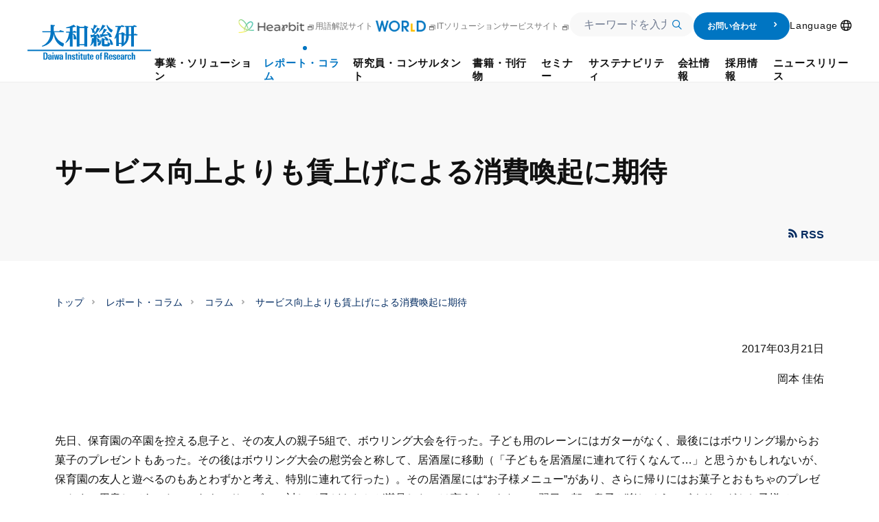

--- FILE ---
content_type: text/html; charset=UTF-8
request_url: https://www.dir.co.jp/report/column/20170321_011827.html
body_size: 30525
content:
<!--  -->
<!DOCTYPE html>
<html lang="ja">

<head>
  <script type="text/javascript" src="https://www3.gred.jp/saas/gred_checker.js?sid=13678&amp;lang=ja&amp;redirect_url=http://dir-sorry.webhosting.biglobe.ne.jp/"></script>
  <meta charset="utf-8">
  <meta http-equiv="X-UA-Compatible" content="IE=edge">
  <meta name="google" content="notranslate" />
  <meta name="author" content="大和総研">
  <meta name="copyright" content="Copyright &copy; Daiwa Institute of Research Ltd. All Rights Reserved.">
  <meta name="keywords" content=",コラム,消費の停滞,所得環境の改善,大和総研">
  <meta name="description" content="先日、保育園の卒園を控える息子と、その友人の親子5組で、ボウリング大会を行った。">
  <title>サービス向上よりも賃上げによる消費喚起に期待 2017年03月21日 | 大和総研 | 岡本 佳佑</title>
  <meta name="viewport" content="width=device-width, initial-scale=1">
  <meta property="og:title" content="サービス向上よりも賃上げによる消費喚起に期待 | 大和総研">
  <meta property="og:site_name" content="サービス向上よりも賃上げによる消費喚起に期待 2017年03月21日 | 大和総研 | 岡本 佳佑">
  <meta property="og:description" content="先日、保育園の卒園を控える息子と、その友人の親子5組で、ボウリング大会を行った。">
  <meta property="og:type" content="company">
  <meta property="og:url" content="https://www.dir.co.jp/report/column/20170321_011827.html">
  <meta property="og:image" content="https://www.dir.co.jp/common2/img/logo-ogp-dir.png">
  <meta name="twitter:card" content="summary">
  <meta name="twitter:description" content="先日、保育園の卒園を控える息子と、その友人の親子5組で、ボウリング大会を行った。">
  <meta name="twitter:title" content="サービス向上よりも賃上げによる消費喚起に期待 2017年03月21日 | 大和総研 | 岡本 佳佑">
  <meta name="twitter:image" content="https://www.dir.co.jp/common2/img/logo-ogp-dir.png">
  <link rel="stylesheet" href="/assets/css/main.css?251203">
  <link rel="stylesheet" href="/assets/css/componentOld.css?251203">


  <link rel="stylesheet" href="/assets/css/search/index.css?251203">
  <link href="/common2/img/favicon.ico" rel="icon">

  <script src="/assets/js/vendor.js?251203" defer></script>


  <script src="/assets/js/main.js?251203" defer></script>
  <script src="/assets/syncsearch/jp/ss_suggest_config.js?251203" defer></script>


  <script src="https://www.google.com/recaptcha/api.js"></script>
  <script>
//GTMおよびユニバーサル アナリティクス用
(function(w,d,s,l,i){w[l]=w[l]||[];w[l].push({'gtm.start':
new Date().getTime(),event:'gtm.js'});var f=d.getElementsByTagName(s)[0],
j=d.createElement(s),dl=l!='dataLayer'?'&l='+l:'';j.async=true;j.src=
'//www.googletagmanager.com/gtm.js?id='+i+dl;f.parentNode.insertBefore(j,f);
})(window,document,'script','dataLayer','GTM-5J83R9');
</script>
</head>


<body>
<!-- Google Tag Manager (noscript) -->
<noscript><iframe src="https://www.googletagmanager.com/ns.html?id=GTM-5J83R9"
height="0" width="0" style="display:none;visibility:hidden"></iframe></noscript>
<!-- End Google Tag Manager (noscript) -->
<p class="skip-link"><a href="#main">本文へジャンプ</a></p>

<div id="container" class="wrp-container">
<!-- marsfinderoff: index -->

	

<header class="wrp-header" id="header" data-header="main">
<div class="header-fix is-show" data-header="fix">
    <div class="header-inner mf_finder_header">
    <div class="overlay" data-header="add-overlay"></div>
    <div class="header-section">
        <p class="logo-header"><a href="/index.html">
                          <svg class="svg" width="180" height="50.921" viewBox="0 0 180 50.921" role="img" aria-label="大和総研">
                    <rect width="180" height="1.968" transform="translate(0 36.317)"></rect>
                    <path d="M133.152,68.6h-1.778v4.889c0,.762-.19,1.206-.7,1.206-.571,0-.7-.317-.7-1.143V68.6H128.2v5.778a1.532,1.532,0,0,0,1.587,1.587,1.6,1.6,0,0,0,1.524-.889h0v.7h1.841a10.287,10.287,0,0,1-.063-1.4V68.6Z" transform="translate(-46.803 -25.044)"></path>
                    <path d="M66.36,74h0L65.6,68.6H63.884L63.122,74h-.063l-.635-5.4H60.9l1.143,7.175h2.032l.7-4.952h0l.571,4.952h2.1L68.646,68.6H67.059Z" transform="translate(-22.233 -25.044)"></path>
                    <path d="M225.114,69.343h0V68.39H223.4v7.175h1.778V71.438c0-.7,0-1.778,1.587-1.651h.317V68.2h-.317A1.749,1.749,0,0,0,225.114,69.343Z" transform="translate(-81.559 -24.898)"></path>
                    <path d="M197.414,70.078c0-.508.19-.889.635-.889.381,0,.635.19.635,1.016v.317h1.778A2.007,2.007,0,0,0,198.24,68.3c-1.143,0-2.54.444-2.54,2.032,0,2.349,3.175,1.841,3.175,3.492,0,.635-.19,1.016-.635,1.016-.381,0-.571-.127-.635-.381a5.809,5.809,0,0,1-.063-1.079h-1.778c-.127,2.032.952,2.476,2.54,2.476a2.188,2.188,0,0,0,2.413-2.222C200.589,71.221,197.414,71.475,197.414,70.078Z" transform="translate(-71.446 -24.935)"></path>
                    <path d="M139.54,66.2h-1.778v1.524H137V68.74h.7v4.635a1.553,1.553,0,0,0,1.778,1.587c.444,0,.7-.063.952-.063V73.883h-.317c-.571,0-.571-.381-.571-.889V68.74h.952V67.724h-.952Z" transform="translate(-50.016 -24.168)"></path>
                    <path d="M112.676,66.2H110.9v1.524h-.7V68.74h.7v4.635a1.553,1.553,0,0,0,1.778,1.587c.444,0,.7-.063.952-.063V73.883h-.317c-.571,0-.571-.381-.571-.889V68.74h.952V67.724h-.952V66.2Z" transform="translate(-40.232 -24.168)"></path>
                    <path d="M103.414,70.078c0-.508.19-.889.635-.889.381,0,.635.19.635,1.016v.317h1.778A2.007,2.007,0,0,0,104.24,68.3c-1.143,0-2.54.444-2.54,2.032,0,2.349,3.175,1.841,3.175,3.492,0,.635-.19,1.016-.635,1.016-.381,0-.571-.127-.635-.381a5.81,5.81,0,0,1-.063-1.079h-1.778c-.127,2.032.952,2.476,2.54,2.476a2.188,2.188,0,0,0,2.413-2.222C106.652,71.221,103.414,71.475,103.414,70.078Z" transform="translate(-37.129 -24.935)"></path>
                    <path d="M95.8,68.3a1.6,1.6,0,0,0-1.524.889h0v-.7H92.5v7.175h1.778V70.649c0-.635.127-1.143.7-1.143s.7.508.7,1.143v5.016h1.778V69.887A1.621,1.621,0,0,0,95.8,68.3Z" transform="translate(-33.77 -24.935)"></path>
                    <path d="M123.876,66.2H122.1v1.524h-.7V68.74h.7v4.635a1.553,1.553,0,0,0,1.778,1.587c.444,0,.7-.063.952-.063V73.883h-.317c-.571,0-.571-.381-.571-.889V68.74h.952V67.724h-.952V66.2Z" transform="translate(-44.321 -24.168)"></path>
                    <rect width="1.905" height="10.286" transform="translate(55.365 40.444)"></rect>
                    <path d="M159.2,68.3c-2.349,0-2.6,1.651-2.6,3.619,0,2.222.317,3.81,2.6,3.81s2.6-1.587,2.6-3.81C161.87,70.014,161.616,68.3,159.2,68.3Zm0,6.54c-.635,0-.825-.508-.825-2.984,0-1.841.064-2.54.825-2.54s.825.7.825,2.54C160.092,74.332,159.9,74.84,159.2,74.84Z" transform="translate(-57.171 -24.935)"></path>
                    <path d="M166.525,66.846H165.7v1.079h.825v6.159H168.3v-6.1h.825V66.91H168.3V65.894c0-.7.127-1.016.889-.952V63.8h-.635C166.4,63.735,166.525,64.814,166.525,66.846Z" transform="translate(-60.494 -23.291)"></path>
                    <path d="M242.5,66.721a1.6,1.6,0,0,0-1.524.889h0V63.8H239.2V74.086h1.778V69.006c0-.635.127-1.143.7-1.143s.7.508.7,1.143v5.079h1.778V68.308A1.549,1.549,0,0,0,242.5,66.721Z" transform="translate(-87.327 -23.292)"></path>
                    <path d="M232.13,74.94c-.635,0-.889-.444-.889-2.984,0-2.032.064-2.6.889-2.6.571,0,.762.571.762,1.778h1.778c0-1.9-.952-2.73-2.6-2.73-2.413,0-2.667,1.651-2.667,3.619,0,2.222.317,3.81,2.667,3.81,1.714,0,2.667-.825,2.667-2.794h-1.778C232.892,74.432,232.7,74.94,232.13,74.94Z" transform="translate(-83.749 -24.971)"></path>
                    <path d="M180.1,68.906c1.27-.254,1.714-1.206,1.714-2.54,0-1.778-.825-2.667-2.159-2.667H176.1V73.986H178V69.6h.508c1.46,0,1.4,1.206,1.4,2.413a5.082,5.082,0,0,0,.19,1.968H182a14.748,14.748,0,0,1-.19-2.984C181.814,69.1,180.544,68.97,180.1,68.906Zm-1.206-.635h-.825V64.906h.825c.635,0,1.016.7,1.016,1.651C179.846,67.256,179.656,68.271,178.894,68.271Z" transform="translate(-64.29 -23.256)"></path>
                    <path d="M78.379,70.713c0-1.333-.317-2.413-2.6-2.413a2.874,2.874,0,0,0-1.714.444,2.018,2.018,0,0,0-.635,1.778H75.2c0-.825.063-1.333.7-1.333s.7.508.7,1.333v.571c-1.651,0-3.3.063-3.3,2.476,0,1.27.444,2.286,1.714,2.286a1.871,1.871,0,0,0,1.714-1.079h0l.063.952h1.651a9.377,9.377,0,0,1-.063-1.333Zm-2.667,3.81c-.444,0-.635-.381-.635-1.143,0-1.27.635-1.524,1.587-1.524C76.6,73.252,76.792,74.522,75.713,74.522Z" transform="translate(-26.76 -24.935)"></path>
                    <path d="M39.738,63.7H36.5V73.986h3.175c3.3,0,3.111-3.619,3.111-5.206C42.722,65.541,42.278,63.7,39.738,63.7Zm-.381,9.016H38.4V64.97h1.016c1.333,0,1.333,1.968,1.333,3.873C40.754,71.383,40.563,72.716,39.357,72.716Z" transform="translate(-13.325 -23.256)"></path>
                    <path d="M52.479,70.713c0-1.333-.317-2.413-2.6-2.413a2.874,2.874,0,0,0-1.714.444,2.018,2.018,0,0,0-.635,1.778H49.3c0-.825.063-1.333.7-1.333s.7.508.7,1.333v.571c-1.651,0-3.3.063-3.3,2.476,0,1.27.444,2.286,1.714,2.286a1.871,1.871,0,0,0,1.714-1.079h0l.063.952h1.651a9.376,9.376,0,0,1-.063-1.333V70.713Zm-2.667,3.81c-.444,0-.635-.381-.635-1.143,0-1.27.635-1.524,1.587-1.524C50.7,73.252,50.892,74.522,49.813,74.522Z" transform="translate(-17.305 -24.935)"></path>
                    <rect width="1.778" height="1.587" transform="translate(36.254 40.444)"></rect>
                    <rect width="1.778" height="7.175" transform="translate(36.254 43.556)"></rect>
                    <rect width="1.778" height="1.587" transform="translate(74.413 40.444)"></rect>
                    <rect width="1.778" height="7.175" transform="translate(74.413 43.556)"></rect>
                    <path d="M218.679,70.713c0-1.333-.317-2.413-2.6-2.413a2.874,2.874,0,0,0-1.714.444,2.018,2.018,0,0,0-.635,1.778H215.5c0-.825.064-1.333.7-1.333s.7.508.7,1.333v.571c-1.651,0-3.3.063-3.3,2.476,0,1.27.444,2.286,1.714,2.286a1.871,1.871,0,0,0,1.714-1.079h0l.063.952h1.651a9.379,9.379,0,0,1-.063-1.333V70.713Zm-2.667,3.81c-.444,0-.635-.381-.635-1.143,0-1.27.635-1.524,1.587-1.524C216.9,73.252,217.029,74.522,216.013,74.522Z" transform="translate(-77.981 -24.935)"></path>
                    <path d="M189.167,68.3c-2.413,0-2.667,1.651-2.667,3.619,0,2.222.317,3.81,2.667,3.81a2.591,2.591,0,0,0,1.9-.7,2.836,2.836,0,0,0,.7-1.841h-1.714c0,1.016-.19,1.587-.825,1.587-.7,0-.889-.444-.889-2.54h3.429C191.9,69.951,191.579,68.3,189.167,68.3Zm-.825,3.048c0-1.206,0-2.1.825-2.1.889,0,.825,1.016.825,2.1Z" transform="translate(-68.087 -24.935)"></path>
                    <path d="M145.767,68.3c-2.413,0-2.667,1.651-2.667,3.619,0,2.222.317,3.81,2.667,3.81a2.591,2.591,0,0,0,1.9-.7,2.836,2.836,0,0,0,.7-1.841h-1.714c0,1.016-.19,1.587-.825,1.587-.7,0-.889-.444-.889-2.54h3.429C148.433,69.951,148.179,68.3,145.767,68.3Zm-.825,3.048c0-1.206,0-2.1.825-2.1.889,0,.825,1.016.825,2.1Z" transform="translate(-52.243 -24.935)"></path>
                    <path d="M206.867,68.3c-2.413,0-2.667,1.651-2.667,3.619,0,2.222.317,3.81,2.667,3.81a2.591,2.591,0,0,0,1.9-.7,2.836,2.836,0,0,0,.7-1.841h-1.714c0,1.016-.19,1.587-.825,1.587-.7,0-.889-.444-.889-2.54h3.429C209.533,69.951,209.279,68.3,206.867,68.3Zm-.825,3.048c0-1.206,0-2.1.825-2.1.889,0,.825,1.016.825,2.1Z" transform="translate(-74.549 -24.935)"></path>
                    <g transform="translate(21.143)">
                      <path d="M65.49,9.714l-5.968-1.9L58.57,9.4H50.443V3.429a1.751,1.751,0,0,1,1.587-1.9V.635L45.808,0V9.4H33.617l.317,1.587H45.808c0,9.079-5.016,17.206-12.508,19.746V32c10.159-2.413,16.254-8.508,17.079-18.667.952,8.063,4.952,15.81,13.524,18.54a6.093,6.093,0,0,0,.952-2.286,11.581,11.581,0,0,0,.317-2.413c-7.619-3.048-12.254-8.508-13.9-16.317H64.856Z" transform="translate(-33.3)"></path>
                      <path d="M98.638,10.032h-.952V4.063a20.26,20.26,0,0,0,2.159-.571c1.4-.508,1.46-.444,2.159,0l.635-.635L99.273,0A40.057,40.057,0,0,1,88.035,4.063v.952a42.243,42.243,0,0,0,5.651-.381V9.968H88.035l.317,1.587h4.19c-.825,6.1-2.921,11.3-5.143,13.778v1.587a19.307,19.307,0,0,0,6.222-6.857V31.619h4.063V13.651c1.016.635,1.587,1.9,1.587,7.619h4.063c0-3.619-2.349-8.127-5.651-8.444v-1.27h5.333l.635-1.27L99.273,8.7Z" transform="translate(-53.051)"></path>
                      <path d="M123.349,3.659h-6.286V3.024L113,1.5V32.167h4.064v-1.9h7.048v1.9h4.063V6.2c0-.952.317-1.27.952-1.27l.635-1.27-5.333-1.841Zm.762,25.079h-7.048V5.246h7.048Z" transform="translate(-62.397 -0.548)"></path>
                      <path d="M179.67,34.979V34.6h-.825v4.444h-4.7V34.281c0-.952.317-1.587.952-1.587l.317-.952L170.4,29.9v9.651a2.632,2.632,0,0,0,2.349,2.794h6.921c1.9,0,2.73-1.587,2.794-3.492v-1.4C181.321,37.583,179.67,37.519,179.67,34.979Z" transform="translate(-83.352 -10.916)"></path>
                      <path d="M228.9,13.017l-.635,1.27h-.381V3.557h3.556l.635-1.27L227.691.7l-.635,1.27H214.548l.317,1.587h1.524v10.73h-2.857a.866.866,0,0,1,.825-.7l.317-.952-4.381-1.587-.889,1.587h-4.127c1.9-4,3.365-7.873,3.81-9.079h4.444l.635-1.27L209.786.7l-.635,1.27h-8.444l.317,1.587h3.429A51.676,51.676,0,0,1,199.5,20.065l.762.952a16.374,16.374,0,0,0,1.841-2.54V31.113h3.746V28.319h3.81v1.9h1.206c-.444.381-.952.762-1.46,1.143l.635.825c7.492-3.429,10.349-9.27,10.349-15.746v-.571h3.429v16h4.063V15.811h4.762l.635-1.27ZM209.722,26.732h-3.81V14.224h3.81Zm6.73-8.444a15.088,15.088,0,0,1-2.984,9.206V15.811h2.984Zm7.365-4h-3.429V3.557h3.429Z" transform="translate(-93.976 -0.256)"></path>
                      <path d="M186.6,32v.571c1.333,1.27,2.1,4.19,2.286,8.317h3.873C192.5,37.4,189.9,32,186.6,32Z" transform="translate(-89.267 -11.683)"></path>
                      <path d="M176.4,27.1v.889a7.7,7.7,0,0,1,1.778,4.762h4.444C181.8,28.878,178.813,27.671,176.4,27.1Z" transform="translate(-85.543 -9.894)"></path>
                      <path d="M188.284,11.648a6.02,6.02,0,0,0,1.27-1.714,9.415,9.415,0,0,0,.825-2.032c-4-2.1-6.476-4.508-7.873-7.3H181.3C182,4.092,184.094,9.044,188.284,11.648Z" transform="translate(-87.332 -0.219)"></path>
                      <path d="M163.8,11.3a35.733,35.733,0,0,0,8.508-8.7c.19-.317.381-.635.825-.635h.254l.19-.444L168.943,0A37.155,37.155,0,0,1,163.8,10.286V11.3Z" transform="translate(-80.943)"></path>
                      <path d="M179.524,21.19H183.4c-.825-4.7-3.873-6.857-7.492-7.3v.825a7.071,7.071,0,0,1,2.286,2.6h-7.937A28.281,28.281,0,0,0,175.4,11.6c.19-.317.317-.635.762-.635h.254l.127-.444L171.841,9a25.677,25.677,0,0,1-3.3,8.381H166l1.206,4.825h.571A1.3,1.3,0,0,1,168.667,21c.762-.19,7.619-1.9,10.1-2.6A10.089,10.089,0,0,1,179.524,21.19Z" transform="translate(-81.746 -3.286)"></path>
                      <path d="M158.422,24.7a6.62,6.62,0,0,0-5.079-5.524V16.381c.317-.063.635-.19.889-.254a6.1,6.1,0,0,1,.381,2.794h3.873a7.187,7.187,0,0,0-5.333-6.1v.825c.19.317.381.7.635,1.206h-4a22.388,22.388,0,0,0,7.492-8.063c.19-.317.381-.635.825-.635h.254l.19-.444L153.978,4.19a22.084,22.084,0,0,1-2.984,7.238,7.311,7.311,0,0,0-1.841-4C150.486,5.9,152.073,4,152.9,2.921c.508-.7.825-.635,1.4-.381l.317-.762L149.533,0a37.033,37.033,0,0,1-1.524,6.222A9.312,9.312,0,0,0,145.216,4.7v.825a9.026,9.026,0,0,1,1.9,6.159h3.556a26.537,26.537,0,0,1-2.476,3.111h-3.937l1.079,4.254h.508a1.178,1.178,0,0,1,.762-1.016c.254-.063,1.27-.317,2.6-.635v1.968h-2.857c0,5.9-.7,8.381-2.159,10.413v1.143a12.065,12.065,0,0,0,5.016-5.778v6.413h4.063V20c.7.635,1.079,1.841,1.079,5.4h3.556a3.916,3.916,0,0,1-2.794,1.333v4.063c4.254-1.143,5.143-3.3,5.143-9.524h-.889A10.126,10.126,0,0,1,158.422,24.7Z" transform="translate(-73.787)"></path>
                    </g>
                  </svg>
        </a></p>
    </div>
    
    <div class="box-sp-menu" data-header-inner-sp>
        <nav class="gnav" data-header-inner-child-sp>
        <div class="header-sp-only searchInput-wrp">
            <div class="form-wrap form-input">
                
    <div class="box-form">
        <div class="search-input">
            <form id="ss-form4" action="/search/search.html" method="get" accept-charset="UTF-8" class="c-search-form">
            <div class="c-search-input">
                <div class="c-search-input-wrap">
                <input class="ss-search-input c-search-input-input" type="text" id="ss-query4" name="query" autocomplete="off" aria-autocomplete="none" placeholder="キーワードを入力"/>
                </div>
                <div class="c-search-input-submit">
                <input class="ss-search-button c-search-input-submit-input" type="submit" value="" onclick="document.charset='UTF-8';" />
                </div>
            </div>
            </form>
        </div>
    </div>
    
            </div>
        </div>
        <div class="header-pc-only">
            <a class="gnav-link" href="https://www.dir.co.jp/healthcare/hearbit" target="_blank" rel="noopener noreferrer">
              <img class="img-hearbit" src="/assets/img/common/logo-hearbit.png" width="96" height="20" alt="Hearbit">
              <span class="mod-icn mod-icn-blank"></span>
            </a>
            <a class="gnav-link" href="https://www.dir.co.jp/world/" target="_blank">
              用語解説サイト
              <img class="img" src="/assets/img/common/logo-world.png">
              <span class="mod-icn mod-icn-blank"></span>
            </a>
            <a class="gnav-link"
                href="https://itsolution.dir.co.jp/itsolution/s/" target="_blank" rel="noopener noreferrer">
                ITソリューションサービスサイト<span class="mod-icn mod-icn-blank"></span></a>
            <div class="searchInput-wrp -short">
                <div class="form-wrap form-input">
                  <div class="box-form">
                    <div class="search-input">
                      <form id="ss-form3" action="/search/search.html" method="get" accept-charset="UTF-8" class="c-search-form">
                        <div class="c-search-input">
                          <div class="c-search-input-wrap">
                            <input class="ss-search-input c-search-input-input" type="text" id="ss-query3" name="query" autocomplete="off" aria-autocomplete="none" placeholder="キーワードを入力"/>
                          </div>
                          <div class="c-search-input-submit">
                            <input class="ss-search-button c-search-input-submit-input" type="submit" value="" onclick="document.charset='UTF-8';" />
                          </div>
                        </div>
                      </form>
                      
                    </div>
                  </div>
                </div>
            </div>
            <a class="contact-btn" href="/contact/index.html">
                お問い合わせ
                <span class="icn-arrow1-right"></span>
            </a>
            <ul class="gnav-list">
<li class="gnav-item -icon-nav -lang" id="lang" data-header-sublist-click="lang">
  <button class="gnav-link -lang" data-header-sublist-click-button="lang">
    <span class="nav-inner -lang">Language</span>
    <span class="mod-icn mod-icn-lang"></span>
  </button>
  <div class="gnav-sublist" data-header-sublist-child>
    <div class="sublist-inner sublist-column" data-header-sublist-child-slidein>
      <div class="btn-index nolink">
        <div class="btn"><span class="btn-inner">Language</span></div>
      </div>
      <div class="sublist-column-contents">
              <div class="p-lang"><a class="p-lang-link -ja current" href="/">日本語</a><a class="p-lang-link -en" href="/english/">English</a></div>
      </div>
    </div>
    <button class="close-btn" data-header-sublist-click-close><span class="mod-icn mod-icn-menu-close"></span>
    </button>
  </div>
</li>
</ul>

        </div>
        <ul class="gnav-list">
            <li class="gnav-item" id="business" data-header-sublist="business" data-header-accordion="accordion"><a class="gnav-link " href="/business/index.html" data-header-accordion="head" data-header-accordion-id="business"><span class="nav-inner">事業・ソリューション</span></a>
  <div class="gnav-sublist" data-header-sublist-child data-header-accordion="body">
    <div class="sublist-inner" data-header-sublist-child-slidein>
      <div class="btn-index"><a class="btn" href="/business/index.html"><span class="btn-inner">事業・ソリューション トップ</span></a></div>
<div class="list-wrap column5">
        <div class="list-box">
          <div class="box-inner">
            <p class="sttl">
              <a class="sttl-link " href="/business/research/index.html"><span class="sttl-inner">リサーチ</span></a>
            </p>
          </div>
        </div>
    
        <div class="list-box collspan">
          <div class="box-inner">
            <p class="sttl">
              <a class="sttl-link  " href="/business/consulting/index.html" ><span class="sttl-inner">コンサルティング</span></a>
            </p>
            <div class="subbox">
              <ul class="subbox-list">
      
                <li class="subbox-item"><a class="subbox-link " href="/business/consulting/sustainability/index.html">サステナビリティ、気候変動対応</a></li>
                
                <li class="subbox-item"><a class="subbox-link " href="/business/consulting/vision_ir/index.html">経営ビジョン・中期経営計画、IR</a></li>
                
                <li class="subbox-item"><a class="subbox-link " href="/business/consulting/governance/index.html">コーポレートガバナンス・取締役会評価</a></li>
                
                <li class="subbox-item"><a class="subbox-link " href="/business/consulting/restructure_holding/index.html">持株会社化・組織再編</a></li>
                
                <li class="subbox-item"><a class="subbox-link " href="/business/consulting/ma_valuation/index.html">M&amp;A、株式評価・事業評価</a></li>
                
              </ul>
            </div>
            <div class="subbox">
              <ul class="subbox-list">
        
                <li class="subbox-item"><a class="subbox-link " href="/business/consulting/human-capital-management/index.html">人的資本経営、人事制度</a></li>
                
                <li class="subbox-item"><a class="subbox-link " href="/business/consulting/dx/index.html">事業のデジタル化、DX支援</a></li>
                
                <li class="subbox-item"><a class="subbox-link " href="/business/consulting/pbo_analysis/index.html">PBO（退職給付債務）計算、人事データ分析</a></li>
                
                <li class="subbox-item"><a class="subbox-link " href="/business/consulting/research_analysis/index.html">受託調査・分析、その他ビジネス展開サポート</a></li>
                
              </ul>
            </div>
          </div>
        </div>
    
        <div class="list-box collspan">
          <div class="box-inner">
            <p class="sttl">
              <a class="sttl-link  " href="/business/system/index.html" ><span class="sttl-inner">システム</span></a>
            </p>
            <div class="subbox">
              <ul class="subbox-list">
      
                <li class="subbox-item">
                  <a class="subbox-link " href="/business/system/#link1">DXソリューション</a>
                </li>
            
                <li class="subbox-item text-indent"><a class="subbox-link " href="https://itsolution.dir.co.jp/itsolution/s/list/sales-dx">営業DX・Salesforce導入支援</a></li>
                
                <li class="subbox-item text-indent"><a class="subbox-link " href="https://itsolution.dir.co.jp/itsolution/s/list/data-analysis">データ利活用・データ分析基盤構築</a></li>
                
                <li class="subbox-item">
                  <a class="subbox-link " href="/business/system/#link4">IT基盤ソリューション</a>
                </li>
            
                <li class="subbox-item text-indent"><a class="subbox-link " href="https://itsolution.dir.co.jp/itsolution/s/list/shared-service">メインフレームシェアードサービス</a></li>
                
                <li class="subbox-item text-indent"><a class="subbox-link " href="https://itsolution.dir.co.jp/itsolution/s/list/operation-and-maintenance-service">運用保守サービス</a></li>
                
                <li class="subbox-item text-indent"><a class="subbox-link " href="https://itsolution.dir.co.jp/itsolution/s/list/cyber-security">サイバーセキュリティ対策</a></li>
                
                <li class="subbox-item text-indent"><a class="subbox-link " href="https://itsolution.dir.co.jp/itsolution/s/list/cloud-construction">クラウド構築・移行・運用</a></li>
                
              </ul>
            </div>
            <div class="subbox">
              <ul class="subbox-list">
        
                <li class="subbox-item">
                  <a class="subbox-link " href="/business/system/index.html#link2">ヘルステック・社会保険ソリューション</a>
                </li>
            
                <li class="subbox-item text-indent"><a class="subbox-link " href="/business/system/healthtech/index.html">ヘルステックソリューション</a></li>
                
                <li class="subbox-item text-indent"><a class="subbox-link " href="/business/system/public/index.html">社会保険ソリューション</a></li>
                
                <li class="subbox-item">
                  <a class="subbox-link " href="/business/system/#link3">金融システムソリューション</a>
                </li>
            
                <li class="subbox-item text-indent"><a class="subbox-link " href="/business/system/securities/index.html">証券ソリューション</a></li>
                
                <li class="subbox-item text-indent"><a class="subbox-link " href="/business/system/banking/index.html">銀行ソリューション</a></li>
                
                <li class="subbox-item text-indent"><a class="subbox-link " href="/business/system/asset/index.html">資産運用ソリューション</a></li>
                
                <li class="subbox-item text-indent"><a class="subbox-link " href="https://itsolution.dir.co.jp/itsolution/s/list/legacy-migration">レガシーシステム脱却</a></li>
                
              </ul>
            </div>
          </div>
        </div>
    </div><div class="list-wrap column4">
        <div class="list-box">
          <div class="box-inner">
            <p class="sttl">
              <a class="sttl-link " href="/business/case/index.html"><span class="sttl-inner">事例紹介</span></a>
            </p>
          </div>
        </div>
    
        <div class="list-box">
          <div class="box-inner">
            <p class="sttl">
              <a class="sttl-link " href="/business/strength/index.html"><span class="sttl-inner">大和総研の強み</span></a>
            </p>
          </div>
        </div>
    
        <div class="list-box">
          <div class="box-inner">
            <p class="sttl">
              <a class="sttl-link " href="/business/technology/index.html"><span class="sttl-inner">先端テクノロジーに基づく新たな価値の創出</span></a>
            </p>
          </div>
        </div>
    
        <div class="list-box">
          <div class="box-inner">
            <p class="sttl">
              <a class="sttl-link " href="/business/quality/index.html"><span class="sttl-inner">大和総研の品質向上への取り組み</span></a>
            </p>
          </div>
        </div>
    
      </div>
    </div>
  </div>
</li>
            <li class="gnav-item" id="report" data-header-sublist="report" data-header-accordion="accordion"><a class="gnav-link current" href="/report/index.html" data-header-accordion="head" data-header-accordion-id="report"><span class="nav-inner">レポート・コラム</span></a>
  <div class="gnav-sublist search-layout" data-header-sublist-child data-header-accordion="body">
    <div class="sublist-inner" data-header-sublist-child-slidein>
      <div class="btn-index"><a class="btn" href="/report/index.html"><span class="btn-inner">レポート・コラム トップ</span></a></div>
<div class="list-wrap column6">
        <div class="list-box">
          <div class="box-inner">
            <p class="sttl">
              <a class="sttl-link " href="/report/new.html"><span class="sttl-inner">最新のレポート・コラム</span></a>
            </p>
          </div>
        </div>
    
        <div class="list-box ">
          <div class="box-inner">
            <p class="sttl">
              <a class="sttl-link  " href="/report/pick-up/index.html" ><span class="sttl-inner">ピックアップ</span></a>
            </p>
            <div class="subbox">
              <ul class="subbox-list">
      
                <li class="subbox-item"><a class="subbox-link " href="/report/pick-up/pu-social/index.html">社会保障制度改革・少子化対策等</a></li>
                
                <li class="subbox-item"><a class="subbox-link " href="/report/pick-up/pu-trump/index.html">トランプ大統領に翻弄される世界経済</a></li>
                
                <li class="subbox-item"><a class="subbox-link " href="/report/pick-up/pu-ai/index.html">AI等の新たなテクノロジーと経済・金融・社会</a></li>
                
                <li class="subbox-item"><a class="subbox-link " href="/report/pick-up/pu-ev/index.html">資本市場から評価される企業価値向上の取り組み</a></li>
                
              </ul>
            </div>
          </div>
        </div>
    
        <div class="list-box ">
          <div class="box-inner">
            <p class="sttl">
              <a class="sttl-link  " href="/report/research/economics/index.html" ><span class="sttl-inner">経済分析</span></a>
            </p>
            <div class="subbox">
              <ul class="subbox-list">
      
                <li class="subbox-item"><a class="subbox-link " href="/report/research/economics/outlook/index.html">経済予測</a></li>
                
                <li class="subbox-item"><a class="subbox-link " href="/report/research/economics/japan/index.html">日本</a></li>
                
                <li class="subbox-item"><a class="subbox-link " href="/report/research/economics/usa/index.html">米国</a></li>
                
                <li class="subbox-item"><a class="subbox-link " href="/report/research/economics/europe/index.html">欧州</a></li>
                
                <li class="subbox-item"><a class="subbox-link " href="/report/research/economics/china/index.html">中国</a></li>
                
                <li class="subbox-item"><a class="subbox-link " href="/report/research/economics/emg/index.html">新興国</a></li>
                
              </ul>
            </div>
          </div>
        </div>
    
        <div class="list-box ">
          <div class="box-inner">
            <p class="sttl">
              <a class="sttl-link  " href="/report/research/capital-mkt/index.html" ><span class="sttl-inner">金融資本市場分析</span></a>
            </p>
            <div class="subbox">
              <ul class="subbox-list">
      
                <li class="subbox-item"><a class="subbox-link " href="/report/research/capital-mkt/securities/index.html">金融・証券市場・資金調達</a></li>
                
                <li class="subbox-item"><a class="subbox-link " href="/report/research/capital-mkt/it/index.html">金融ビジネス・金融ＩＴ</a></li>
                
                <li class="subbox-item"><a class="subbox-link " href="/report/research/capital-mkt/asset/index.html">資産運用・投資主体</a></li>
                
                <li class="subbox-item"><a class="subbox-link " href="/report/research/capital-mkt/esg/index.html">ESG投資/SDGs</a></li>
                
              </ul>
            </div>
          </div>
        </div>
    
        <div class="list-box ">
          <div class="box-inner">
            <p class="sttl">
              <a class="sttl-link  " href="/report/research/policy-analysis/index.html" ><span class="sttl-inner">政策分析</span></a>
            </p>
            <div class="subbox">
              <ul class="subbox-list">
      
                <li class="subbox-item"><a class="subbox-link " href="/report/research/policy-analysis/finance/index.html">財政</a></li>
                
                <li class="subbox-item"><a class="subbox-link " href="/report/research/policy-analysis/social-securities/index.html">社会保障</a></li>
                
                <li class="subbox-item"><a class="subbox-link " href="/report/research/policy-analysis/regionalecnmy/index.html">地方創生・地方経済</a></li>
                
                <li class="subbox-item"><a class="subbox-link " href="/report/research/policy-analysis/human-society/index.html">人と社会</a></li>
                
              </ul>
            </div>
          </div>
        </div>
    
        <div class="list-box ">
          <div class="box-inner">
            <p class="sttl">
              <a class="sttl-link  " href="/report/research/law-research/index.html" ><span class="sttl-inner">法律・制度</span></a>
            </p>
            <div class="subbox">
              <ul class="subbox-list">
      
                <li class="subbox-item"><a class="subbox-link " href="/report/research/law-research/tax/index.html">税制</a></li>
                
                <li class="subbox-item"><a class="subbox-link " href="/report/research/law-research/securities/index.html">証券・金融取引の法制度</a></li>
                
                <li class="subbox-item"><a class="subbox-link " href="/report/research/law-research/regulation/index.html">金融規制（バーゼル規制その他）</a></li>
                
                <li class="subbox-item"><a class="subbox-link " href="/report/research/law-research/commercial/index.html">企業会計</a></li>
                
                <li class="subbox-item"><a class="subbox-link " href="/report/research/law-research/law-others/index.html">会社法、民法その他法制度</a></li>
                
              </ul>
            </div>
          </div>
        </div>
    </div><div class="list-wrap column6">
        <div class="list-box ">
          <div class="box-inner">
            <p class="sttl">
              <a class="sttl-link  " href="/report/research/introduction/index.html" ><span class="sttl-inner">金融経済教育等</span></a>
            </p>
            <div class="subbox">
              <ul class="subbox-list">
      
                <li class="subbox-item"><a class="subbox-link " href="/report/research/introduction/economics/index.html">経済入門</a></li>
                
                <li class="subbox-item"><a class="subbox-link " href="/report/research/introduction/financial/index.html">金融入門</a></li>
                
                <li class="subbox-item"><a class="subbox-link " href="/report/research/introduction/education/index.html">金融経済教育</a></li>
                
              </ul>
            </div>
          </div>
        </div>
    
        <div class="list-box collspan">
          <div class="box-inner">
            <p class="sttl">
              <a class="sttl-link  " href="/report/consulting/index.html" ><span class="sttl-inner">コンサルティングレポート</span></a>
            </p>
            <div class="subbox">
              <ul class="subbox-list">
      
                <li class="subbox-item"><a class="subbox-link " href="/report/consulting/sustainability/index.html">サステナビリティ、気候変動対応</a></li>
                
                <li class="subbox-item"><a class="subbox-link " href="/report/consulting/vision_ir/index.html">経営ビジョン・中期経営計画、IR</a></li>
                
                <li class="subbox-item"><a class="subbox-link " href="/report/consulting/governance/index.html">コーポレートガバナンス・取締役会評価</a></li>
                
                <li class="subbox-item"><a class="subbox-link " href="/report/consulting/restructure_holding/index.html">持株会社化・組織再編</a></li>
                
                <li class="subbox-item"><a class="subbox-link " href="/report/consulting/ma_valuation/index.html">M&amp;A、株式評価・事業評価</a></li>
                
              </ul>
            </div>
            <div class="subbox">
              <ul class="subbox-list">
        
                <li class="subbox-item"><a class="subbox-link " href="/report/consulting/human-capital-management/index.html">人的資本経営、人事制度</a></li>
                
                <li class="subbox-item"><a class="subbox-link " href="/report/consulting/dx/index.html">事業のデジタル化、DX支援</a></li>
                
                <li class="subbox-item"><a class="subbox-link " href="/report/consulting/pbo_analysis/index.html">PBO（退職給付債務）計算、人事データ分析</a></li>
                
                <li class="subbox-item"><a class="subbox-link " href="/report/consulting/research_analysis/index.html">受託調査・分析、その他ビジネス展開サポート</a></li>
                
                <li class="subbox-item"><a class="subbox-link " href="/report/consulting/other/index.html">その他</a></li>
                
              </ul>
            </div>
          </div>
        </div>
    
        <div class="list-box ">
          <div class="box-inner">
            <p class="sttl">
              <a class="sttl-link  " href="/report/technology/index.html" ><span class="sttl-inner">テクノロジレポート</span></a>
            </p>
            <div class="subbox">
              <ul class="subbox-list">
      
                <li class="subbox-item"><a class="subbox-link " href="/report/technology/datascience/index.html">データサイエンス</a></li>
                
                <li class="subbox-item"><a class="subbox-link " href="/report/technology/security/index.html">セキュリティ</a></li>
                
                <li class="subbox-item"><a class="subbox-link " href="/report/technology/web3/index.html">Web3</a></li>
                
              </ul>
            </div>
          </div>
        </div>
    
        <div class="list-box">
          <div class="box-inner">
            <p class="sttl">
              <a class="sttl-link current" href="/report/column/index.html"><span class="sttl-inner">コラム</span></a>
            </p>
          </div>
        </div>
    
        <div class="list-box">
          <div class="box-inner">
            <p class="sttl">
              <a class="sttl-link mod-icn mod-icn-blank" target="_blank" href="https://www.dir.co.jp/InfoManage/datarsc-s.html"><span class="sttl-inner">大和インデックス・統計情報</span></a>
            </p>
          </div>
        </div>
    
      </div>

    <div class="category-search _pc">
    <div class="search-input">
        <form id="ss-form5" action="/search/report-search.html" method="get" accept-charset="UTF-8" class="c-search-form">
        <div class="c-search-input">
            <div class="c-search-input-wrap">
            <input type="hidden" name="category" value="report">
            <input class="ss-search-input c-search-input-input" type="text" id="ss-query5" name="query" autocomplete="off" aria-autocomplete="none" placeholder="キーワードを入力"/>
            </div>
            <div class="c-search-input-submit">
            <input class="ss-search-button c-search-input-submit-input" type="submit" value="" onclick="document.charset='UTF-8';" />
            </div>
        </div>
        </form>
    </div>
    <div class="search-word">
        <ul>
        
        <li>
            <a href="/search/report-search.html?category=report&q=消費">消費</a>
        </li>
        
        <li>
            <a href="/search/report-search.html?category=report&q=製造業">製造業</a>
        </li>
        
        <li>
            <a href="/search/report-search.html?category=report&q=中国">中国</a>
        </li>
        
        <li>
            <a href="/search/report-search.html?category=report&q=増税">増税</a>
        </li>
        
        <li>
            <a href="/search/report-search.html?category=report&q=為替">為替</a>
        </li>
        
        <li>
            <a href="/search/report-search.html?category=report&q=消費税">消費税</a>
        </li>
        
        <li>
            <a href="/search/report-search.html?category=report&q=会社法">会社法</a>
        </li>
        
        <li>
            <a href="/search/report-search.html?category=report&q=株主総会">株主総会</a>
        </li>
        
        </ul>
    </div>
    </div>
    
    </div>
  </div>
</li>
            

<li class="gnav-item" id="consultant" data-header-sublist="consultant" data-header-accordion="accordion"><a class="gnav-link " href="/professionals/index.html" data-header-accordion="head" data-header-accordion-id="consultant"><span class="nav-inner">研究員・コンサルタント</span></a>
  <div class="gnav-sublist" data-header-sublist-child data-header-accordion="body">
    <div class="sublist-inner" data-header-sublist-child-slidein>

      <div class="btn-index"><a class="btn" href="/professionals/index.html"><span class="btn-inner">研究員・コンサルタント トップ</span></a></div>

      <div class="list-wrap column3">
  
        <div class="list-box">
          <div class="box-inner">
            <p class="sttl">
              <a class="sttl-link " href="/professionals/researcher/index.html"><span class="sttl-inner">研究員</span></a>
            </p>
          </div>
        </div>
    
        <div class="list-box">
          <div class="box-inner">
            <p class="sttl">
              <a class="sttl-link " href="/professionals/consultant/index.html"><span class="sttl-inner">コンサルタント</span></a>
            </p>
          </div>
        </div>
    
      </div>
    </div>
  </div>
</li>

            

<li class="gnav-item" id="publicity" data-header-sublist="publicity" data-header-accordion="accordion"><a class="gnav-link " href="/publicity/index.html" data-header-accordion="head" data-header-accordion-id="publicity"><span class="nav-inner">書籍・刊行物</span></a>
  <div class="gnav-sublist" data-header-sublist-child data-header-accordion="body">
    <div class="sublist-inner" data-header-sublist-child-slidein>

      <div class="btn-index"><a class="btn" href="/publicity/index.html"><span class="btn-inner">書籍・刊行物 トップ</span></a></div>

      <div class="list-wrap column3">
  
        <div class="list-box">
          <div class="box-inner">
            <p class="sttl">
              <a class="sttl-link " href="/publicity/book/index.html"><span class="sttl-inner">書籍</span></a>
            </p>
          </div>
        </div>
    
        <div class="list-box">
          <div class="box-inner">
            <p class="sttl">
              <a class="sttl-link " href="/publicity/publication/index.html"><span class="sttl-inner">刊行物</span></a>
            </p>
          </div>
        </div>
    
        <div class="list-box">
          <div class="box-inner">
            <p class="sttl">
              <a class="sttl-link " href="/publicity/magazine/index.html"><span class="sttl-inner">雑誌掲載・新聞寄稿</span></a>
            </p>
          </div>
        </div>
    
      </div>
    </div>
  </div>
</li>

            

<li class="gnav-item" id="" data-header-sublist="" data-header-accordion="accordion"><a class="gnav-link " href="/seminar/index.html" data-header-accordion="head" data-header-accordion-id=""><span class="nav-inner">セミナー</span></a>
  <div class="gnav-sublist" data-header-sublist-child data-header-accordion="body">
    <div class="sublist-inner" data-header-sublist-child-slidein>

      <div class="btn-index"><a class="btn" href="/seminar/index.html"><span class="btn-inner">セミナー トップ</span></a></div>

      <div class="list-wrap column3">
  
        <div class="list-box">
          <div class="box-inner">
            <p class="sttl">
              <a class="sttl-link " href="/seminar/#open-seminar"><span class="sttl-inner">現在受付中のセミナー・イベント</span></a>
            </p>
          </div>
        </div>
    
        <div class="list-box">
          <div class="box-inner">
            <p class="sttl">
              <a class="sttl-link " href="/seminar/#internet-tv"><span class="sttl-inner">大和スペシャリストレポート（動画配信）</span></a>
            </p>
          </div>
        </div>
    
      </div>
    </div>
  </div>
</li>

            

<li class="gnav-item" id="sustainability" data-header-sublist="sustainability" data-header-accordion="accordion"><a class="gnav-link " href="/sustainability/index.html" data-header-accordion="head" data-header-accordion-id="sustainability"><span class="nav-inner">サステナビリティ</span></a>
  <div class="gnav-sublist" data-header-sublist-child data-header-accordion="body">
    <div class="sublist-inner" data-header-sublist-child-slidein>

      <div class="btn-index nolink"><div class="btn"><span class="btn-inner">サステナビリティ</span></div></div>

      <div class="list-wrap column3">
  
        <div class="list-box">
          <div class="box-inner">
            <p class="sttl">
              <a class="sttl-link " href="/sustainability/index.html"><span class="sttl-inner">サステナビリティの取り組み</span></a>
            </p>
          </div>
        </div>
    
        <div class="list-box">
          <div class="box-inner">
            <p class="sttl">
              <a class="sttl-link " href="/sustainability/next-generation/index.html"><span class="sttl-inner">次世代社会への貢献</span></a>
            </p>
          </div>
        </div>
    
        <div class="list-box">
          <div class="box-inner">
            <p class="sttl">
              <a class="sttl-link " href="/sustainability/environment-management/index.html"><span class="sttl-inner">環境指針</span></a>
            </p>
          </div>
        </div>
    </div>
      <div class="list-wrap column3">
  
        <div class="list-box">
          <div class="box-inner">
            <p class="sttl">
              <a class="sttl-link " href="/sustainability/human_rights/index.html"><span class="sttl-inner">人権方針</span></a>
            </p>
          </div>
        </div>
    
        <div class="list-box">
          <div class="box-inner">
            <p class="sttl">
              <a class="sttl-link " href="/sustainability/multi_stakeholder/index.html"><span class="sttl-inner">マルチステークホルダー方針</span></a>
            </p>
          </div>
        </div>
    
        <div class="list-box">
          <div class="box-inner">
            <p class="sttl">
              <a class="sttl-link " href="/sustainability/partnership/index.html"><span class="sttl-inner">パートナーシップ構築宣言</span></a>
            </p>
          </div>
        </div>
    
      </div>
    </div>
  </div>
</li>

            

<li class="gnav-item" id="company" data-header-sublist="company" data-header-accordion="accordion"><a class="gnav-link " href="/corporate/index.html" data-header-accordion="head" data-header-accordion-id="company"><span class="nav-inner">会社情報</span></a>
  <div class="gnav-sublist" data-header-sublist-child data-header-accordion="body">
    <div class="sublist-inner" data-header-sublist-child-slidein>

      <div class="btn-index"><a class="btn" href="/corporate/index.html"><span class="btn-inner">会社情報 トップ</span></a></div>

      <div class="list-wrap column3">
  
        <div class="list-box">
          <div class="box-inner">
            <p class="sttl">
              <a class="sttl-link " href="/corporate/souken/index.html"><span class="sttl-inner">会社概要・役員一覧</span></a>
            </p>
          </div>
        </div>
    
        <div class="list-box ">
          <div class="box-inner">
            <p class="sttl">
              <a class="sttl-link  " href="/corporate/message/index.html" ><span class="sttl-inner">ご挨拶</span></a>
            </p>
      
            <div class="subbox">
              <ul class="subbox-list">
        
                <li class="subbox-item"><a class="subbox-link " href="/corporate/message/president.html">社長メッセージ</a></li>
          
                <li class="subbox-item"><a class="subbox-link " href="/corporate/message/chairman.html">理事長メッセージ</a></li>
          
              </ul>
            </div>
          </div>
        </div>
    
        <div class="list-box">
          <div class="box-inner">
            <p class="sttl">
              <a class="sttl-link " href="/corporate/history.html"><span class="sttl-inner">大和総研の歩み</span></a>
            </p>
          </div>
        </div>
    </div>
      <div class="list-wrap column3">
  
        <div class="list-box">
          <div class="box-inner">
            <p class="sttl">
              <a class="sttl-link " href="/corporate/group.html"><span class="sttl-inner">グループ会社</span></a>
            </p>
          </div>
        </div>
    
        <div class="list-box">
          <div class="box-inner">
            <p class="sttl">
              <a class="sttl-link " href="/corporate/access.html"><span class="sttl-inner">拠点のご案内</span></a>
            </p>
          </div>
        </div>
    
      </div>
    </div>
  </div>
</li>

            

<li class="gnav-item" id="careers" data-header-sublist="careers" data-header-accordion="accordion"><a class="gnav-link " href="/recruitinfo/index.html" data-header-accordion="head" data-header-accordion-id="careers"><span class="nav-inner">採用情報</span></a>
  <div class="gnav-sublist" data-header-sublist-child data-header-accordion="body">
    <div class="sublist-inner" data-header-sublist-child-slidein>

      <div class="btn-index"><a class="btn" href="/recruitinfo/index.html"><span class="btn-inner">採用情報 トップ</span></a></div>

      <div class="list-wrap column3">
  
        <div class="list-box">
          <div class="box-inner">
            <p class="sttl">
              <a class="sttl-link mod-icn mod-icn-blank" target="_blank" href="/recruit/"><span class="sttl-inner">新卒採用</span></a>
            </p>
          </div>
        </div>
    
        <div class="list-box">
          <div class="box-inner">
            <p class="sttl">
              <a class="sttl-link mod-icn mod-icn-blank" target="_blank" href="/recruit/dircareer/"><span class="sttl-inner">経験者採用</span></a>
            </p>
          </div>
        </div>
    
      </div>
    </div>
  </div>
</li>

            <li class="gnav-item -directlink" id="news" data-header-sublist="news"><a class="gnav-link" href="/release/index.html"><span class="nav-inner">ニュースリリース</span></a></li>
            <li class="header-sp-only gnav-item -icon-nav -contact" id="contact" data-header-sublist-click="contact" data-header-accordion="accordion">
  <button class="gnav-link" data-header-sublist-click-button="contact" data-header-accordion="head" data-header-accordion-id="contact">
    <div class="contact-word-pc"><span class="mod-icn mod-icn-contact"></span>
    </div>
    <div class="contact-word-sp">お問い合わせ</div>
  </button>
  <div class="gnav-sublist" data-header-sublist-child data-header-accordion="body">
    <div class="sublist-inner sublist-column" data-header-sublist-child-slidein>
            <div class="btn-index"><a class="btn" href="/contact/index.html"><span class="btn-inner">各種お問い合わせトップ</span></a></div>
                        <div class="sublist-column-contents">
                                <ul class="p-contact-list">

                                  <li class="p-contact-item"><a class="p-contact-link" href="/contact/solution/input.php">
                                                                            <svg width="48" height="48" viewBox="0 0 48 48">
                                        <defs>
                                          <clippath id="clip-path">
                                            <rect width="48" height="48" fill="#0075c2"></rect>
                                          </clippath>
                                        </defs>
                                        <g clip-path="url(#clip-path)">
                                          <path d="M46.113,14.658A24.075,24.075,0,1,0,48,24a23.92,23.92,0,0,0-1.887-9.342M40.85,37.694c-.372-1.379-.81-2.743-1.31-4.078a2.776,2.776,0,0,0,.841-1.45c1.438-.247,2.78-.511,4.054-.8a21.721,21.721,0,0,1-3.585,6.324m-2.8-5.326a.944.944,0,0,0-.122.06.9.9,0,0,1-.638-1.676l.036-.015.011-.006a.9.9,0,0,1,1.21.608.936.936,0,0,0,.012.18c0,.026.01.052.016.077a.9.9,0,0,1-.447.746c-.026.008-.052.016-.077.026m-8.6-1.566a2.784,2.784,0,0,0-1-1.48,53.037,53.037,0,0,0,1.606-7.415,2.748,2.748,0,0,0,.437-.137,42.914,42.914,0,0,1,5.225,7.835A2.777,2.777,0,0,0,35,30.829c-1.738.063-3.569.054-5.554-.027m-2.677,1.633a.9.9,0,0,1-.31-.056h0a.9.9,0,0,1,.47-1.729.952.952,0,0,0,.117.046.941.941,0,0,0,.107.026.9.9,0,0,1,.515.757.919.919,0,0,0-.026.278.9.9,0,0,1-.872.679M12.578,26.863c.006-.073.01-.146.01-.22a2.76,2.76,0,0,0-.511-1.6,42.747,42.747,0,0,1,9.385-9.115,2.769,2.769,0,0,0,3.175.1c.785.637,1.552,1.3,2.291,2a2.772,2.772,0,0,0,1.257,3.656,51.157,51.157,0,0,1-1.534,7.087,2.778,2.778,0,0,0-2.341,1.483,59.163,59.163,0,0,1-11.73-3.382m-3.131.6a.939.939,0,0,0-.136-.1.929.929,0,0,0-.1-.051.9.9,0,1,1,1.447-.369.941.941,0,0,0-.055.109c-.006.015-.011.03-.017.046a.9.9,0,0,1-1.14.367m20.59-7.644a.939.939,0,0,0-.137.149.9.9,0,1,1-.533-1.668.946.946,0,0,0,.133.018h.054c.024,0,.047,0,.071,0a.9.9,0,0,1,.539,1.411.939.939,0,0,0-.127.092m.246-9.812c.006.022.012.044.02.065a.943.943,0,0,0,.062.135.9.9,0,0,1-.769,1.135H29.55c-.02,0-.04,0-.059.005a.9.9,0,0,1-.806-.518c-.009-.024-.018-.048-.029-.072l0-.006a.9.9,0,0,1,.671-1.187c.03,0,.059,0,.089-.005s.047-.007.071-.012H29.5a.9.9,0,0,1,.785.46m-1.6,3.092c.03,1.143.022,2.293-.024,3.435a2.748,2.748,0,0,0-.4.153c-.8-.75-1.631-1.474-2.483-2.163a2.767,2.767,0,0,0,.078-1.336q.806-.437,1.632-.841a2.78,2.78,0,0,0,1.2.751m-4.66.6a.9.9,0,0,1-.153.5l-.011.013c-.01.012-.018.025-.027.038a.9.9,0,0,1-1.389.038.937.937,0,0,0-.073-.129.946.946,0,0,0-.066-.085.893.893,0,0,1,.02-.8.939.939,0,0,0,.082-.106c.015-.023.028-.047.041-.07a.9.9,0,0,1,1.574.6M45.723,24a21.691,21.691,0,0,1-.655,5.3c-1.527.368-3.151.7-4.925,1.007a2.778,2.778,0,0,0-2.472-1.515c-.091,0-.18,0-.269.013a44.789,44.789,0,0,0-5.523-8.283,2.774,2.774,0,0,0-1.352-3.872c.05-1.207.058-2.422.026-3.63a2.78,2.78,0,0,0,1.722-2.567c0-.03,0-.06,0-.09a43,43,0,0,1,7.011-1.781A21.656,21.656,0,0,1,45.723,24M37.5,7a44.892,44.892,0,0,0-5.926,1.618,2.778,2.778,0,0,0-1.434-.864c-.207-1.615-.49-3.228-.845-4.819A21.663,21.663,0,0,1,37.5,7M24,2.277a21.8,21.8,0,0,1,3.28.247,51.216,51.216,0,0,1,1,5.432,2.779,2.779,0,0,0-1.558,2.493c0,.061,0,.12.006.18-.617.3-1.229.615-1.831.943a2.768,2.768,0,0,0-3.416-.112A44.651,44.651,0,0,0,10.988,6.616,21.61,21.61,0,0,1,24,2.277M9.26,8.059a42.79,42.79,0,0,1,11.169,4.955,2.774,2.774,0,0,0-.006,1.349,44.617,44.617,0,0,0-9.884,9.6,2.767,2.767,0,0,0-2.625.655c-1.905-1.1-3.7-2.238-5.452-3.457a21.693,21.693,0,0,1,6.8-13.1M2.289,23.317c1.536,1.037,3.113,2.02,4.771,2.974a2.79,2.79,0,0,0-.023.351,2.761,2.761,0,0,0,.589,1.707,44.876,44.876,0,0,0-2.835,5.785A21.588,21.588,0,0,1,2.277,24c0-.228,0-.456.012-.683M6.017,36.173a42.99,42.99,0,0,1,3.2-6.82,2.767,2.767,0,0,0,2.593-.781A61.032,61.032,0,0,0,24.048,32.1a2.776,2.776,0,0,0,.906,1.532,50.927,50.927,0,0,1-6.435,11.387,21.8,21.8,0,0,1-12.5-8.849M24,45.723a21.793,21.793,0,0,1-3.465-.277A52.8,52.8,0,0,0,26.7,34.308l.061,0a2.779,2.779,0,0,0,2.53-1.637c1.166.049,2.282.074,3.358.074.851,0,1.678-.015,2.487-.046a2.779,2.779,0,0,0,2.532,1.64c.045,0,.091,0,.136,0a43.073,43.073,0,0,1,1.533,5.029A21.655,21.655,0,0,1,24,45.723" transform="translate(0 0)" fill="#0075c2"></path>
                                        </g>
                                      </svg>
                                      <div class="p-contact-texts">
                                        <p class="p-contact-title">事業・ソリューションに関するお問い合わせ</p>
                                        <p class="p-contact-desc">各種コンサルティング、システムソリューションなど事業・ソリューションに関するお問い合わせ、ご相談</p>
                                      </div></a></li>
  
                                  <li class="p-contact-item"><a class="p-contact-link" href="/contact/consultant/input.php">
                                                                            <svg width="48" height="48" viewBox="0 0 48 48">
                                        <defs>
                                          <clippath id="clip-path">
                                            <rect width="46.63" height="48" fill="#0075c2"></rect>
                                          </clippath>
                                        </defs>
                                        <g transform="translate(-468 -5164)">
                                          <g transform="translate(468.75 5164)">
                                            <g clip-path="url(#clip-path)">
                                              <path d="M79.877,9.335A4.667,4.667,0,1,0,75.21,4.667a4.673,4.673,0,0,0,4.667,4.667m0-7.06a2.393,2.393,0,1,1-2.393,2.393,2.4,2.4,0,0,1,2.393-2.393" transform="translate(-70.178)" fill="#0075c2"></path>
                                              <path d="M19.379,169.094v-8.452h0a6.069,6.069,0,0,0-1.768-4.3,6,6,0,0,0-4.292-1.789h0l-7.249.02h0A6.076,6.076,0,0,0,0,160.641v8.452a3.052,3.052,0,0,0,3.089,2.967h.027a3.039,3.039,0,0,0,.8-.108v16.233a3.472,3.472,0,0,0,5.208,2.978,3.506,3.506,0,0,0,.582-.423,3.635,3.635,0,0,0,.564.4,3.462,3.462,0,0,0,3.468,0,3.385,3.385,0,0,0,1.7-2.958V171.945a3.11,3.11,0,0,0,.841.116h.027a3.006,3.006,0,0,0,3.069-2.967m-3.089.692h-.007a.842.842,0,0,1-.84-.787c0-.005,0-.01,0-.015v-7.635a1.137,1.137,0,0,0-2.275,0v26.837a1.1,1.1,0,0,1-.567.99,1.182,1.182,0,0,1-1.184,0,1.082,1.082,0,0,1-.587-.963s0,0,0,0,0,0,0,0V173.94a1.137,1.137,0,1,0-2.275,0v14.274a1.09,1.09,0,0,1-.568.983,1.2,1.2,0,0,1-1.792-1.01V161.349a1.137,1.137,0,0,0-2.275,0v7.671a.812.812,0,0,1-.8.766H3.11a.784.784,0,0,1-.834-.692v-8.452a3.8,3.8,0,0,1,3.795-3.795h0l2.48-.007a1.134,1.134,0,0,0,.122.007H10.7a1.141,1.141,0,0,0,.164-.013l2.452-.007A3.745,3.745,0,0,1,16,157.943a3.808,3.808,0,0,1,1.108,2.7v8.452a.754.754,0,0,1-.814.692" transform="translate(-0.001 -144.212)" fill="#0075c2"></path>
                                              <path d="M257.444,26.605a2.564,2.564,0,0,0,0-4.831A22.441,22.441,0,0,0,252.2,9.626l-.013-.016q-.567-.663-1.187-1.285a22.439,22.439,0,0,0-13.445-6.437,2.564,2.564,0,0,0-4.83,0,22.48,22.48,0,0,0-4.269.888,1,1,0,1,0,.6,1.916,20.466,20.466,0,0,1,3.792-.8,2.58,2.58,0,0,0,1.281,1.212v7.815l-.427-.006a1,1,0,1,0-.043,2.006l.47.007V23.2a1,1,0,0,0,0,2.006v8.3c-1.345.025-2.689.111-4.038.259a1,1,0,0,0,.219,2q1.913-.21,3.819-.247v7.743a2.58,2.58,0,0,0-1.291,1.231,20.5,20.5,0,0,1-2.4-.419,1,1,0,1,0-.462,1.953,22.5,22.5,0,0,0,2.76.473,2.565,2.565,0,0,0,4.816,0,22.4,22.4,0,0,0,2.911-.51,1.007,1.007,0,0,0,.183-.045A22.44,22.44,0,0,0,251,40.052q.621-.621,1.187-1.285l.02-.023a22.44,22.44,0,0,0,5.232-12.139m-10.486,8.662a2.564,2.564,0,0,0-1-1.741,42.177,42.177,0,0,0,1-6.942A2.579,2.579,0,0,0,248.4,25.2h5.829a2.58,2.58,0,0,0,1.211,1.281,20.328,20.328,0,0,1-4.325,10.382c-1.4-.594-2.767-1.122-4.156-1.6m-9.51,9.217a2.58,2.58,0,0,0-1.311-1.239V35.522a44.21,44.21,0,0,1,5.76.549,2.564,2.564,0,0,0,.823,1.42,40.144,40.144,0,0,1-3.049,6.612,20.109,20.109,0,0,1-2.223.381m-.01-40.589a20.108,20.108,0,0,1,2.363.412,40.153,40.153,0,0,1,2.976,6.547,2.565,2.565,0,0,0-.844,1.453,48.206,48.206,0,0,1-5.8.587V5.115a2.58,2.58,0,0,0,1.3-1.22m13.677,7.62a20.328,20.328,0,0,1,4.324,10.38,2.58,2.58,0,0,0-1.22,1.3h-5.812a2.578,2.578,0,0,0-1.434-1.4A42.168,42.168,0,0,0,246,14.834a2.564,2.564,0,0,0,.994-1.74c1.434-.491,2.793-1.012,4.117-1.579m4.91,12.675a.558.558,0,1,1,.558.558.558.558,0,0,1-.558-.558m-9.425,0a.558.558,0,1,1-.558-.558.558.558,0,0,1,.558.558M245,12.7v0a.55.55,0,0,1,.008.09.56.56,0,1,1-.038-.2A1,1,0,0,0,245,12.7m-2.643,1.571a2.567,2.567,0,0,0,1.7,1.057,40.156,40.156,0,0,1,.908,6.534,2.58,2.58,0,0,0-1.288,1.334h-7.541V14.9a50.24,50.24,0,0,0,6.22-.631m1.33,10.932a2.579,2.579,0,0,0,1.268,1.308,40.168,40.168,0,0,1-.937,6.52A2.568,2.568,0,0,0,242.3,34.1a46.224,46.224,0,0,0-6.168-.59V25.2Zm1.273,10.456a1.029,1.029,0,0,0-.028.106.581.581,0,1,1,.03-.109v0m4.752-25.731c-1.059.438-2.145.847-3.28,1.238a2.563,2.563,0,0,0-1.742-.925,42.15,42.15,0,0,0-2.154-5.078,20.616,20.616,0,0,1,7.176,4.765M235.143,2.193a.558.558,0,1,1-.558.558.558.558,0,0,1,.558-.558m0,43.974a.558.558,0,1,1,.558-.558.558.558,0,0,1-.558.558m7.265-2.9a42.165,42.165,0,0,0,2.217-5.145,2.562,2.562,0,0,0,1.765-.926c1.109.383,2.208.8,3.319,1.259a20.609,20.609,0,0,1-7.3,4.812" transform="translate(-212.517 -0.174)" fill="#0075c2"></path>
                                            </g>
                                          </g>
                                          <rect width="48" height="48" transform="translate(468 5164)" fill="none"></rect>
                                        </g>
                                      </svg>
                                      <div class="p-contact-texts">
                                        <p class="p-contact-title">研究員・コンサルタントへのお問い合わせ</p>
                                        <p class="p-contact-desc">研究員・コンサルタントへの取材・執筆・講演のご相談やご依頼</p>
                                      </div></a></li>
  
                                  <li class="p-contact-item"><a class="p-contact-link" href="/contact/company/input.php">
                                                                            <svg width="48" height="48" viewBox="0 0 48 48">
                                        <defs>
                                          <clippath id="clip-path">
                                            <rect width="19.507" height="6.849" fill="#0075c2"></rect>
                                          </clippath>
                                        </defs>
                                        <g transform="translate(-517 -5168)">
                                          <g transform="translate(517 5168)">
                                            <path d="M18.821,111.437h1.612v3.215H18.821Zm3.149-1.908a1.392,1.392,0,0,0-.365-.177,1.412,1.412,0,0,0-.413-.063H18.063a1.389,1.389,0,0,0-1.152.613,1.4,1.4,0,0,0-.238.777v4.73a1.4,1.4,0,0,0,.11.54,1.388,1.388,0,0,0,1.281.849h3.128a1.388,1.388,0,0,0,1.152-.614,1.43,1.43,0,0,0,.175-.364,1.41,1.41,0,0,0,.062-.412v-4.73a1.389,1.389,0,0,0-.611-1.151" transform="translate(-12.577 -82.441)" fill="#0075c2"></path>
                                            <path d="M18.821,149.933h1.612v3.214H18.821Zm3.149-1.909a1.4,1.4,0,0,0-.778-.239H18.063a1.386,1.386,0,0,0-1.327.978,1.373,1.373,0,0,0-.063.413V153.9a1.39,1.39,0,0,0,.612,1.151,1.389,1.389,0,0,0,.779.239h3.128a1.407,1.407,0,0,0,.541-.11,1.388,1.388,0,0,0,.61-.5,1.37,1.37,0,0,0,.176-.365,1.408,1.408,0,0,0,.062-.412v-4.729a1.391,1.391,0,0,0-.611-1.152" transform="translate(-12.577 -111.479)" fill="#0075c2"></path>
                                            <path d="M18.822,74.4h1.612v3.214H18.822Zm3.65-1.3a1.386,1.386,0,0,0-.5-.611,1.355,1.355,0,0,0-.365-.175,1.372,1.372,0,0,0-.412-.063H18.064a1.392,1.392,0,0,0-1.39,1.391v4.728a1.388,1.388,0,0,0,.612,1.151,1.387,1.387,0,0,0,.778.239h3.129a1.413,1.413,0,0,0,.541-.109,1.4,1.4,0,0,0,.785-.868,1.411,1.411,0,0,0,.062-.412V73.647a1.388,1.388,0,0,0-.11-.542" transform="translate(-12.578 -54.505)" fill="#0075c2"></path>
                                            <path d="M148.237,132.556h1.612V136.4h-1.612Zm3.148-1.911a1.395,1.395,0,0,0-.778-.237h-3.128a1.388,1.388,0,0,0-1.151.612,1.371,1.371,0,0,0-.176.365,1.342,1.342,0,0,0-.063.413v5.361a1.389,1.389,0,0,0,.61,1.152,1.416,1.416,0,0,0,.366.175,1.38,1.38,0,0,0,.414.063h3.128a1.389,1.389,0,0,0,1.39-1.39V131.8a1.429,1.429,0,0,0-.109-.541,1.4,1.4,0,0,0-.5-.612" transform="translate(-108.7 -98.371)" fill="#0075c2"></path>
                                            <path d="M148.237,96.291h1.612v2.582h-1.612Zm3.148-1.91a1.407,1.407,0,0,0-.364-.176,1.423,1.423,0,0,0-.414-.062h-3.128a1.377,1.377,0,0,0-.541.11,1.392,1.392,0,0,0-.61.5,1.371,1.371,0,0,0-.176.365,1.343,1.343,0,0,0-.063.413v4.1a1.391,1.391,0,0,0,.109.54,1.407,1.407,0,0,0,.5.612,1.374,1.374,0,0,0,.366.174,1.4,1.4,0,0,0,.412.062h3.128a1.418,1.418,0,0,0,.541-.109,1.391,1.391,0,0,0,.849-1.28v-4.1a1.393,1.393,0,0,0-.111-.542,1.377,1.377,0,0,0-.5-.611" transform="translate(-108.7 -71.015)" fill="#0075c2"></path>
                                            <path d="M148.237,55.61h1.612v2.583h-1.612Zm3.649-1.3a1.368,1.368,0,0,0-.5-.609,1.4,1.4,0,0,0-.364-.176,1.423,1.423,0,0,0-.414-.063h-3.128a1.375,1.375,0,0,0-.542.111,1.408,1.408,0,0,0-.612.5,1.428,1.428,0,0,0-.174.364,1.349,1.349,0,0,0-.063.413v4.1a1.38,1.38,0,0,0,.976,1.327,1.372,1.372,0,0,0,.414.064h3.128a1.387,1.387,0,0,0,1.152-.612,1.366,1.366,0,0,0,.176-.365,1.4,1.4,0,0,0,.063-.413v-4.1a1.394,1.394,0,0,0-.111-.542" transform="translate(-108.7 -40.329)" fill="#0075c2"></path>
                                            <path d="M1.148,16.24h9.3V45.852h-9.3ZM17.789,2.148h9.985l.341,2.075H17.448Zm17.145,9.438h9.5V45.852h-9.5Zm10.605,36.28a1.712,1.712,0,0,0,.75-.617,1.694,1.694,0,0,0,.293-.955V11.143A1.708,1.708,0,0,0,45.83,9.73a1.657,1.657,0,0,0-.448-.215,1.69,1.69,0,0,0-.507-.077h-9.94V5.929a1.7,1.7,0,0,0-.75-1.414,1.729,1.729,0,0,0-.449-.215,1.687,1.687,0,0,0-.507-.077H30.291l-.456-2.785a.933.933,0,0,0-.047-.179A1.877,1.877,0,0,0,28.016,0H17.546a1.88,1.88,0,0,0-1.772,1.26,1.032,1.032,0,0,0-.046.179l-.457,2.785H12.153a1.706,1.706,0,0,0-1.413.752,1.658,1.658,0,0,0-.215.447,1.7,1.7,0,0,0-.077.507v8.165H.744a1.731,1.731,0,0,0-.68.137,1.75,1.75,0,0,0-.767.632,1.772,1.772,0,0,0-.22.458A1.747,1.747,0,0,0-1,15.839V46.256a1.721,1.721,0,0,0,.137.679,1.739,1.739,0,0,0,.63.767,1.748,1.748,0,0,0,.977.3h11.1a1.048,1.048,0,0,0,.136-.01,1.638,1.638,0,0,0,.17.01h8.115a1.074,1.074,0,1,0,0-2.148H12.6V6.371h20.19V45.852H17.823a1.074,1.074,0,1,0,0,2.148H44.875a1.7,1.7,0,0,0,.665-.134" transform="translate(1 0)" fill="#0075c2"></path>
                                            <path d="M65.921,82.661H64.109a1.074,1.074,0,0,0,0,2.148h1.813a1.074,1.074,0,0,0,0-2.148" transform="translate(-46.799 -62.354)" fill="#0075c2"></path>
                                            <path d="M87.015,84.81h1.811a1.074,1.074,0,1,0,0-2.148H87.015a1.074,1.074,0,0,0,0,2.148" transform="translate(-64.079 -62.355)" fill="#0075c2"></path>
                                            <path d="M109.661,84.81h1.875a1.074,1.074,0,0,0,0-2.148h-1.875a1.074,1.074,0,1,0,0,2.148" transform="translate(-81.16 -62.355)" fill="#0075c2"></path>
                                            <path d="M65.921,101.407H64.109a1.074,1.074,0,0,0,0,2.148h1.813a1.074,1.074,0,0,0,0-2.148" transform="translate(-46.799 -76.495)" fill="#0075c2"></path>
                                            <path d="M87.015,103.555h1.811a1.074,1.074,0,1,0,0-2.148H87.015a1.074,1.074,0,0,0,0,2.148" transform="translate(-64.079 -76.495)" fill="#0075c2"></path>
                                            <path d="M109.661,103.555h1.875a1.074,1.074,0,0,0,0-2.148h-1.875a1.074,1.074,0,1,0,0,2.148" transform="translate(-81.16 -76.495)" fill="#0075c2"></path>
                                            <path d="M65.921,120.153H64.109a1.074,1.074,0,0,0,0,2.148h1.813a1.074,1.074,0,0,0,0-2.148" transform="translate(-46.799 -90.636)" fill="#0075c2"></path>
                                            <path d="M87.015,122.3h1.811a1.074,1.074,0,1,0,0-2.148H87.015a1.074,1.074,0,0,0,0,2.148" transform="translate(-64.079 -90.635)" fill="#0075c2"></path>
                                            <path d="M109.661,122.3h1.875a1.074,1.074,0,0,0,0-2.148h-1.875a1.074,1.074,0,1,0,0,2.148" transform="translate(-81.16 -90.635)" fill="#0075c2"></path>
                                            <path d="M65.921,138.894H64.109a1.074,1.074,0,0,0,0,2.148h1.813a1.074,1.074,0,0,0,0-2.148" transform="translate(-46.799 -104.773)" fill="#0075c2"></path>
                                            <path d="M87.015,141.043h1.811a1.074,1.074,0,1,0,0-2.148H87.015a1.074,1.074,0,0,0,0,2.148" transform="translate(-64.079 -104.773)" fill="#0075c2"></path>
                                            <path d="M109.661,141.043h1.875a1.074,1.074,0,0,0,0-2.148h-1.875a1.074,1.074,0,1,0,0,2.148" transform="translate(-81.16 -104.773)" fill="#0075c2"></path>
                                            <path d="M65.921,157.64H64.109a1.074,1.074,0,0,0,0,2.148h1.813a1.074,1.074,0,0,0,0-2.148" transform="translate(-46.799 -118.913)" fill="#0075c2"></path>
                                            <path d="M87.015,159.788h1.811a1.074,1.074,0,1,0,0-2.148H87.015a1.074,1.074,0,0,0,0,2.148" transform="translate(-64.079 -118.913)" fill="#0075c2"></path>
                                            <path d="M109.661,159.788h1.875a1.074,1.074,0,0,0,0-2.148h-1.875a1.074,1.074,0,1,0,0,2.148" transform="translate(-81.16 -118.913)" fill="#0075c2"></path>
                                            <g transform="translate(13.868 9.71)">
                                              <g clip-path="url(#clip-path)">
                                                <path d="M366.669,4.727A2.533,2.533,0,0,0,365.412,0h-7.478V6.849h1.772V.247l1.538,1.526h4.167a.774.774,0,0,1,0,1.547h-2.4V2.185h-1.772V6.849h1.772V3.621l3.23,3.229h2.548Z" transform="translate(-349.286 -0.001)" fill="#0075c2"></path>
                                                <path d="M4.943,0H0L1.771,1.772H4.63A1.746,1.746,0,0,1,6.6,3.424,1.652,1.652,0,0,1,4.943,5.076H3.374V2.184H1.6V6.849H4.943A3.424,3.424,0,0,0,4.943,0" transform="translate(0.001)" fill="#0075c2"></path>
                                              </g>
                                            </g>
                                          </g>
                                        </g>
                                      </svg>
                                      <div class="p-contact-texts">
                                        <p class="p-contact-title">大和総研全般に関するお問い合わせ</p>
                                        <p class="p-contact-desc">ニュースリリース、会社情報、採用、パブリシティ（書籍・刊行物）など</p>
                                      </div></a></li>
  
                                  <li class="p-contact-item"><a class="p-contact-link" href="/contact/opinion/input.php">
                                                                            <svg width="48" height="48" viewBox="0 0 48 48">
                                        <defs>
                                          <clippath id="clip-path">
                                            <rect width="43.5" height="38.379" fill="#0075c2"></rect>
                                          </clippath>
                                        </defs>
                                        <g transform="translate(2.25 4.5)">
                                          <g clip-path="url(#clip-path)">
                                            <path d="M122.719,99.614A3.683,3.683,0,1,0,126.4,103.3a3.686,3.686,0,0,0-3.683-3.682m0,5.154a1.471,1.471,0,1,1,1.471-1.472,1.473,1.473,0,0,1-1.471,1.472" transform="translate(-104.078 -87.097)" fill="#0075c2"></path>
                                            <path d="M51.2,99.614a3.683,3.683,0,1,0,3.683,3.682A3.686,3.686,0,0,0,51.2,99.614m0,5.154a1.471,1.471,0,1,1,1.471-1.472,1.473,1.473,0,0,1-1.471,1.472" transform="translate(-41.544 -87.097)" fill="#0075c2"></path>
                                            <path d="M194.239,99.614a3.683,3.683,0,1,0,3.683,3.682,3.686,3.686,0,0,0-3.683-3.682m0,5.154a1.471,1.471,0,1,1,1.471-1.472,1.473,1.473,0,0,1-1.471,1.472" transform="translate(-166.611 -87.097)" fill="#0075c2"></path>
                                            <path d="M40.928,36.271A5.078,5.078,0,0,1,38.983,33.2,12.173,12.173,0,0,0,43.5,23.931a12.46,12.46,0,0,0-6.71-10.788C35.126,5.509,27.53,0,18.575,0,8.333,0,0,7.274,0,16.216a15.324,15.324,0,0,0,5.78,11.76c-.658,2.231-1.64,3.818-2.684,4.306a1.106,1.106,0,0,0,.467,2.108c.037,0,.075,0,.113-.006.27-.027,6.353-.665,9.543-2.639a21.243,21.243,0,0,0,4.2.645,15.811,15.811,0,0,0,11.212,4.457,16.906,16.906,0,0,0,4.18-.523c2.526,1.5,7,2,7.534,2.05.038,0,.075.006.112.006a1.106,1.106,0,0,0,.467-2.108m-22.352-6.05c-.2,0-.393-.007-.648-.014a18.9,18.9,0,0,1-4.6-.725,1.109,1.109,0,0,0-.958.171,16.44,16.44,0,0,1-5.753,2.033,15.427,15.427,0,0,0,1.5-3.853,1.107,1.107,0,0,0-.4-1.149,13.243,13.243,0,0,1-5.5-10.468c0-7.722,7.341-14,16.364-14,8.024,0,14.8,4.91,16.118,11.674.007.034.015.068.024.1,0,.009,0,.016,0,.016,0,.026.007.051.012.077a11.046,11.046,0,0,1,.2,2.137c0,7.654-7.27,13.933-16.2,14a1.064,1.064,0,0,0-.151.008m18.073,2.847a12.828,12.828,0,0,0,.952,2.614,11.712,11.712,0,0,1-3.947-1.449,1.1,1.1,0,0,0-.956-.168,14.713,14.713,0,0,1-4.063.571,14.076,14.076,0,0,1-7.87-2.321c.216-.022.429-.051.643-.08.065-.009.132-.015.2-.024q.441-.064.874-.145c.077-.014.152-.032.228-.048.211-.042.423-.085.631-.134.109-.026.217-.055.325-.082.173-.043.346-.086.518-.134.12-.033.237-.07.356-.105.157-.047.315-.093.47-.144.123-.04.245-.083.367-.125.147-.051.295-.1.44-.156.124-.046.247-.095.369-.143.141-.056.282-.112.421-.17.123-.052.244-.105.365-.159s.27-.122.4-.185.241-.116.36-.175.26-.131.388-.2.236-.126.353-.19.25-.141.373-.213.23-.135.344-.2.241-.15.36-.227.224-.144.333-.218.232-.161.348-.242.215-.151.32-.229.226-.172.339-.259.2-.157.3-.237.222-.186.333-.28c.094-.08.19-.159.282-.241.116-.1.228-.209.34-.315.082-.077.166-.152.246-.23q.272-.265.53-.54c.067-.071.13-.145.2-.217.118-.13.237-.26.351-.393.073-.085.142-.173.212-.26.1-.117.192-.233.284-.352.073-.094.142-.191.212-.286.085-.115.171-.23.253-.347.069-.1.135-.2.2-.3.078-.116.155-.233.23-.351.065-.1.126-.207.188-.311.071-.12.142-.24.211-.361.059-.106.116-.212.173-.319.065-.123.129-.245.19-.369.054-.108.105-.217.156-.327q.088-.189.171-.38.071-.165.139-.333.078-.194.151-.391c.041-.112.082-.223.121-.336.046-.134.089-.269.131-.4.035-.112.07-.223.1-.336.039-.139.075-.279.111-.419.028-.112.057-.223.083-.336.033-.145.061-.291.089-.437.021-.11.044-.22.063-.33.026-.154.047-.309.068-.464.014-.1.031-.209.043-.315.019-.173.032-.348.045-.522.007-.089.017-.177.022-.266.015-.265.023-.531.023-.8,0-.068,0-.137,0-.205a9.963,9.963,0,0,1,4.146,7.92,10.1,10.1,0,0,1-4.235,7.986,1.106,1.106,0,0,0-.4,1.151" fill="#0075c2"></path>
                                          </g>
                                        </g>
                                        <rect width="48" height="48" fill="none"></rect>
                                      </svg>
                                      <div class="p-contact-texts">
                                        <p class="p-contact-title">ご指摘・ご意見等</p>
                                        <p class="p-contact-desc">ご利用の当社システムに関するご指摘・お申し出のほか、ご意見等</p>
                                      </div></a></li>
  
                                  <li class="p-contact-item"><a class="p-contact-link" href="/contact/hearbit/input.php">
                                                                            <svg width="48" height="48" viewBox="0 0 48 48">
                                        <defs>
                                          <clippath id="clip-path">
                                            <rect width="43.5" height="38.379" fill="#0075c2"></rect>
                                          </clippath>
                                        </defs>
                                        <g transform="translate(2.25 4.5)">
                                          <g clip-path="url(#clip-path)">
                                            <path d="M122.719,99.614A3.683,3.683,0,1,0,126.4,103.3a3.686,3.686,0,0,0-3.683-3.682m0,5.154a1.471,1.471,0,1,1,1.471-1.472,1.473,1.473,0,0,1-1.471,1.472" transform="translate(-104.078 -87.097)" fill="#0075c2"></path>
                                            <path d="M51.2,99.614a3.683,3.683,0,1,0,3.683,3.682A3.686,3.686,0,0,0,51.2,99.614m0,5.154a1.471,1.471,0,1,1,1.471-1.472,1.473,1.473,0,0,1-1.471,1.472" transform="translate(-41.544 -87.097)" fill="#0075c2"></path>
                                            <path d="M194.239,99.614a3.683,3.683,0,1,0,3.683,3.682,3.686,3.686,0,0,0-3.683-3.682m0,5.154a1.471,1.471,0,1,1,1.471-1.472,1.473,1.473,0,0,1-1.471,1.472" transform="translate(-166.611 -87.097)" fill="#0075c2"></path>
                                            <path d="M40.928,36.271A5.078,5.078,0,0,1,38.983,33.2,12.173,12.173,0,0,0,43.5,23.931a12.46,12.46,0,0,0-6.71-10.788C35.126,5.509,27.53,0,18.575,0,8.333,0,0,7.274,0,16.216a15.324,15.324,0,0,0,5.78,11.76c-.658,2.231-1.64,3.818-2.684,4.306a1.106,1.106,0,0,0,.467,2.108c.037,0,.075,0,.113-.006.27-.027,6.353-.665,9.543-2.639a21.243,21.243,0,0,0,4.2.645,15.811,15.811,0,0,0,11.212,4.457,16.906,16.906,0,0,0,4.18-.523c2.526,1.5,7,2,7.534,2.05.038,0,.075.006.112.006a1.106,1.106,0,0,0,.467-2.108m-22.352-6.05c-.2,0-.393-.007-.648-.014a18.9,18.9,0,0,1-4.6-.725,1.109,1.109,0,0,0-.958.171,16.44,16.44,0,0,1-5.753,2.033,15.427,15.427,0,0,0,1.5-3.853,1.107,1.107,0,0,0-.4-1.149,13.243,13.243,0,0,1-5.5-10.468c0-7.722,7.341-14,16.364-14,8.024,0,14.8,4.91,16.118,11.674.007.034.015.068.024.1,0,.009,0,.016,0,.016,0,.026.007.051.012.077a11.046,11.046,0,0,1,.2,2.137c0,7.654-7.27,13.933-16.2,14a1.064,1.064,0,0,0-.151.008m18.073,2.847a12.828,12.828,0,0,0,.952,2.614,11.712,11.712,0,0,1-3.947-1.449,1.1,1.1,0,0,0-.956-.168,14.713,14.713,0,0,1-4.063.571,14.076,14.076,0,0,1-7.87-2.321c.216-.022.429-.051.643-.08.065-.009.132-.015.2-.024q.441-.064.874-.145c.077-.014.152-.032.228-.048.211-.042.423-.085.631-.134.109-.026.217-.055.325-.082.173-.043.346-.086.518-.134.12-.033.237-.07.356-.105.157-.047.315-.093.47-.144.123-.04.245-.083.367-.125.147-.051.295-.1.44-.156.124-.046.247-.095.369-.143.141-.056.282-.112.421-.17.123-.052.244-.105.365-.159s.27-.122.4-.185.241-.116.36-.175.26-.131.388-.2.236-.126.353-.19.25-.141.373-.213.23-.135.344-.2.241-.15.36-.227.224-.144.333-.218.232-.161.348-.242.215-.151.32-.229.226-.172.339-.259.2-.157.3-.237.222-.186.333-.28c.094-.08.19-.159.282-.241.116-.1.228-.209.34-.315.082-.077.166-.152.246-.23q.272-.265.53-.54c.067-.071.13-.145.2-.217.118-.13.237-.26.351-.393.073-.085.142-.173.212-.26.1-.117.192-.233.284-.352.073-.094.142-.191.212-.286.085-.115.171-.23.253-.347.069-.1.135-.2.2-.3.078-.116.155-.233.23-.351.065-.1.126-.207.188-.311.071-.12.142-.24.211-.361.059-.106.116-.212.173-.319.065-.123.129-.245.19-.369.054-.108.105-.217.156-.327q.088-.189.171-.38.071-.165.139-.333.078-.194.151-.391c.041-.112.082-.223.121-.336.046-.134.089-.269.131-.4.035-.112.07-.223.1-.336.039-.139.075-.279.111-.419.028-.112.057-.223.083-.336.033-.145.061-.291.089-.437.021-.11.044-.22.063-.33.026-.154.047-.309.068-.464.014-.1.031-.209.043-.315.019-.173.032-.348.045-.522.007-.089.017-.177.022-.266.015-.265.023-.531.023-.8,0-.068,0-.137,0-.205a9.963,9.963,0,0,1,4.146,7.92,10.1,10.1,0,0,1-4.235,7.986,1.106,1.106,0,0,0-.4,1.151" fill="#0075c2"></path>
                                          </g>
                                        </g>
                                        <rect width="48" height="48" fill="none"></rect>
                                      </svg>
                                      <div class="p-contact-texts">
                                        <p class="p-contact-title">Hearbitに関するお問い合わせ</p>
                                        <p class="p-contact-desc">Hearbitに関するお問い合わせ</p>
                                      </div></a></li>
  
                                </ul>
                        </div>
    </div>
    <button class="close-btn" data-header-sublist-click-close><span class="mod-icn mod-icn-menu-close"></span>
    </button>
  </div>
</li>

        </ul>
        <div class="header-sp-only">
          <ul class="gnav-list">
            <li class="gnav-item -externallink"><a class="gnav-link" href="https://www.dir.co.jp/healthcare/hearbit" target="_blank" rel="noopener noreferrer">
              <img class="img-hearbit" src="/assets/img/common/logo-hearbit.png" width="96" height="20" alt="Hearbit" loading="lazy">
            </a></li>
            <li class="gnav-item -externallink"><a class="gnav-link" href="https://www.dir.co.jp/world/" target="_blank"> 
              用語解説サイト
              <img class="img" src="/assets/img/common/logo-world.png">
            </a></li>
            <li class="gnav-item -externallink">
              <a class="gnav-link" href="https://itsolution.dir.co.jp/itsolution/s/" target="_blank">
                ITソリューションサービスサイト
              </a>
            </li>
          </ul>
        </div>
        <div class="header-sp-only">
                <div class="p-lang"><a class="p-lang-link -ja current" href="/">日本語</a><a class="p-lang-link -en" href="/english/">English</a></div>
        </div>
        <div class="header-sp-only">
            <button class="header-close" data-header-close-sp><span class="mod-icn mod-icn-menu-close"></span>閉じる
            </button>
        </div>
        </nav>
    </div>
    </div>
</div>
</header>
<button class="btn-sp-menu" data-header-toggle-sp><span class="menu-icon"></span></button>


<!-- marsfinderon: index -->
	<div id="contents" class="wrp-contents has-sidebar">
		<div class="wrp-contents-inner">
			<p id="main-body" class="skip-link">ここから本文です</p>
          <section class="wrp-main p-undefined" id="main" data-page="undefined">
				<div class="wrp-main-inner">

                    <div class="c-fvDetail">
                      <div class="c-fvDetail-inner">
                        <div class="c-fvDetail-title">
                          <h1>サービス向上よりも賃上げによる消費喚起に期待</h1>
                        </div>
                        
<!-- marsfinderoff: index -->
                        <a class="c-fvDetail-rss" href="/feed/column.atom"><span class="mod-icn mod-icn-rss"></span><span>RSS</span></a>
<!-- marsfinderon: index -->
                      </div>
<!-- marsfinderoff: index -->
                      

                            <div class="c-breadcrumb-wrap">
                              <div class="c-breadcrumb">
                                <ul class="c-breadcrumb-list">
		
			<li class="c-breadcrumb-item">
			<a class="c-breadcrumb-link" href="/index.html">トップ</a>				
			</li>
		
			<li class="c-breadcrumb-item">
			<a class="c-breadcrumb-link" href="/report/index.html">レポート・コラム</a>				
			</li>
		
			<li class="c-breadcrumb-item">
			<a class="c-breadcrumb-link" href="/report/column/index.html">コラム</a>				
			</li>
		
			<li class="c-breadcrumb-item -current">
			<p class="c-breadcrumb-link">サービス向上よりも賃上げによる消費喚起に期待</p>				
			</li>
		
                                </ul>
                              </div>
                            </div>

<!-- marsfinderon: index -->
                      <div class="c-fvDetail-bottom">
                        <div class="c-fvDetail-bottom-inner">
                          <p class="c-fvDetail-date">2017年03月21日</p>
                        </div>
                        
                        <ul class="c-fvDetail-authorList">
	
                          <li class="c-fvDetail-authorList-item">  岡本 佳佑</li>
		
                        </ul>

                      </div>
                    </div>



						<div class="mod-textarea">

<div class="componentOld">
  <div class="mod-box-column">
    <div class="mod-textarea">
<p>先日、保育園の卒園を控える息子と、その友人の親子5組で、ボウリング大会を行った。子ども用のレーンにはガターがなく、最後にはボウリング場からお菓子のプレゼントもあった。その後はボウリング大会の慰労会と称して、居酒屋に移動（「子どもを居酒屋に連れて行くなんて&hellip;」と思うかもしれないが、保育園の友人と遊べるのもあとわずかと考え、特別に連れて行った）。その居酒屋には&ldquo;お子様メニュー&rdquo;があり、さらに帰りにはお菓子とおもちゃのプレゼントまで用意してあった。これらのサービスに対して子どもたちが満足したのは言うまでもない。翌日の朝、息子が楽しそうにボウリングやお子様メニューのことを話しているのを見て、また連れて行こうかという気持ちになった。</p>
<p>企業は子どもの興味をひくサービスを提供して消費を促すなどのアイデアを考え、より良いサービスを提供して集客に取り組み、少しでも自社の売上を拡大させようと努力している。ほかにも、子どもに関連した企業のアイデアとしては、三世代が集まりやすいお盆の時期にランドセル商戦を設定し、孫向けの支出には甘い祖父母に高品質・高価格帯のランドセルを販売する戦略などが挙げられるだろう。</p>
<p>こうした企業努力にもかかわらず、消費の停滞が続いている。できることなら消費をしたい。しかし、先立つものがないので簡単に財布の紐を緩められない。これが家計の本音の一つであろう。このように冷え切った家計の消費マインドを温めるためには、所得環境を改善させていくことが必要条件だ。</p>
<p>しかし、先行きの所得環境の改善は見込み難い。2017年の春闘で、連合はベースアップを要求した。対する企業側は、将来的な業績への重石となることへの懸念から賃上げには消極的で、2017年の主要企業の賃上げ率は前年を下回る水準になりそうだ。一方、2016年10-12月期法人企業統計を見ると、全産業（金融業、保険業を除く）の経常利益は過去最高を更新している。少なくとも足下の企業業績だけを見れば、企業に賃上げする体力がないとは言えないだろう。現在では、生鮮食品の値上がりやエネルギー価格の上昇などを背景に、すでに消費者物価が上昇し始めている。賃上げが進まないようであれば、購買力の低下を通じて、先行きの消費は拡大するどころか、縮小する可能性すらある。</p>
<p>サービスの向上による集客ももちろん大切であるが、それではパイが広がらない。企業には高水準の利益を原資とした給与引き上げというかたちでの消費喚起にも注力してもらえれば、消費拡大機運も高まることだろう。</p>
<p>いち消費者、いちエコノミストとして、賃上げへの期待は強まるばかりだ。</p>
    </div>
  </div>
</div>

        

							<p class="mod-text mod-text-left mod-font-small mod-font-gray">このコンテンツの著作権は、株式会社大和総研に帰属します。著作権法上、転載、翻案、翻訳、要約等は、大和総研の許諾が必要です。大和総研の許諾がない転載、翻案、翻訳、要約、および法令に従わない引用等は、違法行為です。著作権侵害等の行為には、法的手続きを行うこともあります。また、掲載されている執筆者の所属・肩書きは現時点のものとなります。</p>

						</div>

<!-- marsfinderoff: index -->

						<div class="c-snsAndPdf">
    <div class="mod-sns">
    
      <div class="share">
        <ul class="list">
          <li class="list-item facebook">
            <a class="mod-icn-fb" href="https://www.facebook.com/share.php?u=https://www.dir.co.jp/report/column/20170321_011827.html" rel="nofollow noopener" target="_blank"></a>
          </li>
          <li class="list-item x">
            <a class="mod-icn-x" href="https://twitter.com/share?url=https://www.dir.co.jp/report/column/20170321_011827.html&amp;text=2017年03月21日 サービス向上よりも賃上げによる消費喚起に期待" rel="nofollow noopener" target="_blank"></a>
          </li>
          <li class="list-item hatena">
            <a class="mod-icn-hb" href="https://b.hatena.ne.jp/add?mode=confirm&url=https://www.dir.co.jp/report/column/20170321_011827.html&amp;title=このエントリーをはてなブックマークに追加" rel="nofollow noopener" target="_blank"></a>
          </li>
          <li class="list-item line">
            <a class="mod-icn-line" href="https://line.me/R/msg/text/?https://www.dir.co.jp/report/column/20170321_011827.html%0a2017年03月21日 サービス向上よりも賃上げによる消費喚起に期待" target="_blank" rel="nofollow noopener"></a>
          </li>
    
    
                                      <li class="list-item rss"><a href="/feed/column.atom" class="mod-icn-rss"></a></li>
    
    
        </ul>
      </div>
    </div>
                            
                        </div>



					                    <h2 id="marsRelationTitle" style="display:none" class="mod-ttl-section">関連のレポート・コラム</h2>
                    <ul class="c-newsList" id="marsRelation">
                    </ul>
                    <div class="mod-btn -center js-more-btn"><a class="btn" href="javascript:void(0);"><span class="btn-inner">More</span><span class="mod-icn-open"></span></a>
                    </div>


					<div class="c-grid -col2">
						                      <div class="c-grid-child">
                              <h3 class="mod-ttl-content">最新のレポート・コラム
                              </h3>


								<ul class="c-newsList">

									<li class="c-newsList-item">
										<ul class="c-tagList">
											<li class="c-tagList-item"><a href="/report/research/economics/japan/index.html" class="c-tagList-link">日本</a>
											</li>
										</ul>
										<a href="/report/research/economics/japan/20260116_025526.html" class="c-newsList-link">
											<p class="title">経済指標の要点（12/17～1/16発表統計）</p>
											<p class="text"></p>
											<div class="c-newsList-info"><p class="date">2026年01月16日</p></div>
										</a><span class="mod-icn mod-icn-arrow2-right"></span>
									</li>

									<li class="c-newsList-item">
										<ul class="c-tagList">
											<li class="c-tagList-item"><a href="/report/research/economics/emg/index.html" class="c-tagList-link">新興国</a>
											</li>
										</ul>
										<a href="/report/research/economics/emg/20260116_025525.html" class="c-newsList-link">
											<p class="title">2026年のASEAN5経済見通し</p>
											<p class="text">外需が原因で前年から減速も、ポリシーミックスが奏功し底堅いか</p>
											<div class="c-newsList-info"><p class="date">2026年01月16日</p></div>
										</a><span class="mod-icn mod-icn-arrow2-right"></span>
									</li>

									<li class="c-newsList-item">
										<ul class="c-tagList">
											<li class="c-tagList-item"><a href="/report/research/capital-mkt/asset/index.html" class="c-tagList-link">資産運用・投資主体</a>
											</li>
										</ul>
										<a href="/report/research/capital-mkt/asset/20260116_025524.html" class="c-newsList-link">
											<p class="title">機関投資家は「全企業全議案」に議決権行使するべきか？</p>
											<p class="text">議決権行使におけるコスト・ベネフィット分析の視点の導入と、議決権行使助言業者の影響力を適正化する必要性</p>
											<div class="c-newsList-info"><p class="date">2026年01月16日</p></div>
										</a><span class="mod-icn mod-icn-arrow2-right"></span>
									</li>

									<li class="c-newsList-item">
										<ul class="c-tagList">
											<li class="c-tagList-item"><a href="/report/research/law-research/tax/index.html" class="c-tagList-link">税制</a>
											</li>
										</ul>
										<a href="/report/research/law-research/tax/20260116_025523.html" class="c-newsList-link">
											<p class="title">NISA：つみたて投資枠を未成年に解禁</p>
											<p class="text">2026年度税制改正大綱解説（1）NISA改正（こどもNISA）</p>
											<div class="c-newsList-info"><p class="date">2026年01月16日</p></div>
										</a><span class="mod-icn mod-icn-arrow2-right"></span>
									</li>

									<li class="c-newsList-item">
										<ul class="c-tagList">
											<li class="c-tagList-item"><a href="/report/column/index.html" class="c-tagList-link">コラム</a>
											</li>
										</ul>
										<a href="/report/column/20260116_012372.html" class="c-newsList-link">
											<p class="title">AIによる創造的破壊の時代、キャリアを守る最善手はリスキリングか？</p>
											<p class="text"></p>
											<div class="c-newsList-info"><p class="date">2026年01月16日</p></div>
										</a><span class="mod-icn mod-icn-arrow2-right"></span>
									</li>
								</ul>


                      </div>


						<div class="c-grid-child">
							<h3 class="mod-ttl-content">よく読まれているコラム</h3>
							<ul class="c-newsList">
								
                                      <li class="c-newsList-item">
                                              <ul class="c-tagList">
                                                <li class="c-tagList-item"><a class="c-tagList-link" href="/report/column/index.html">コラム</a>
                                                </li>
                                              </ul><a class="c-newsList-link" href="https://www.dir.co.jp/report/column/20150302_009504.html">
                                          <p class="title">宝くじは「連番」と「バラ」どっちがお得？</p>
                                          <p class="text">考えれば考えるほど買いたくなる不思議</p>
                                          <div class="c-newsList-info">
                                            <p class="date">2015年03月02日</p>
                                          </div></a><span class="mod-icn mod-icn-arrow2-right"></span>
                                      </li>


                                      <li class="c-newsList-item">
                                              <ul class="c-tagList">
                                                <li class="c-tagList-item"><a class="c-tagList-link" href="/report/column/index.html">コラム</a>
                                                </li>
                                              </ul><a class="c-newsList-link" href="https://www.dir.co.jp/report/column/20241011_012166.html">
                                          <p class="title">「未婚男性は極端に短命」というのは誤り～未婚男性にとっても「年金の繰り下げ」は有用</p>
                                          <p class="text"></p>
                                          <div class="c-newsList-info">
                                            <p class="date">2024年10月11日</p>
                                          </div></a><span class="mod-icn mod-icn-arrow2-right"></span>
                                      </li>


                                      <li class="c-newsList-item">
                                              <ul class="c-tagList">
                                                <li class="c-tagList-item"><a class="c-tagList-link" href="/report/column/index.html">コラム</a>
                                                </li>
                                              </ul><a class="c-newsList-link" href="https://www.dir.co.jp/report/column/20251226_012363.html">
                                          <p class="title">2026年、高市政権の課題</p>
                                          <p class="text"></p>
                                          <div class="c-newsList-info">
                                            <p class="date">2025年12月26日</p>
                                          </div></a><span class="mod-icn mod-icn-arrow2-right"></span>
                                      </li>


                                      <li class="c-newsList-item">
                                              <ul class="c-tagList">
                                                <li class="c-tagList-item"><a class="c-tagList-link" href="/report/column/index.html">コラム</a>
                                                </li>
                                              </ul><a class="c-newsList-link" href="https://www.dir.co.jp/report/column/20231013_012016.html">
                                          <p class="title">東京23区では30代子育て世帯の年収中央値が1,000万円に迫る</p>
                                          <p class="text"></p>
                                          <div class="c-newsList-info">
                                            <p class="date">2023年10月13日</p>
                                          </div></a><span class="mod-icn mod-icn-arrow2-right"></span>
                                      </li>


                                      <li class="c-newsList-item">
                                              <ul class="c-tagList">
                                                <li class="c-tagList-item"><a class="c-tagList-link" href="/report/column/index.html">コラム</a>
                                                </li>
                                              </ul><a class="c-newsList-link" href="https://www.dir.co.jp/report/column/20150105_009297.html">
                                          <p class="title">二つの日経平均先物の価格から分かること</p>
                                          <p class="text"></p>
                                          <div class="c-newsList-info">
                                            <p class="date">2015年01月05日</p>
                                          </div></a><span class="mod-icn mod-icn-arrow2-right"></span>
                                      </li>


							</ul>
						</div>
					</div>

			<div class="mod-under-content mod-layout-search">
				<div class="mf_finder_container">
					    <div class="mod-box-search">
        <div class="form-wrap form-input">
            <h2 class="sttl-search">レポート・コラム検索</h2>
            <div class="box-form">
                <div class="search-input">
                    <form id="ss-form" action="/search/report-search.html" method="get" accept-charset="UTF-8" class="c-search-form">
                    <div class="c-search-input">
                        <div class="c-search-input-wrap">
                        <input type="hidden" name="category" value="report">
                        <input class="ss-search-input c-search-input-input" type="text" id="ss-query" name="query" autocomplete="off" aria-autocomplete="none" placeholder="キーワードを入力して下さい"/>
                        </div>
                        <div class="c-search-input-submit">
                        <input class="ss-search-button c-search-input-submit-input" type="submit" value="" onclick="document.charset='UTF-8';" />
                        </div>
                    </div>
                    </form>
                </div>
            </div>
        </div>


        <div class="search-word">
            <dl>
                <dt>よく検索されているキーワード</dt>
                <dd>
                    <ul>
                        
                            <li><a href="/search/report-search.html?category=report&q=消費">消費</a></li>
                        
                            <li><a href="/search/report-search.html?category=report&q=製造業">製造業</a></li>
                        
                            <li><a href="/search/report-search.html?category=report&q=中国">中国</a></li>
                        
                            <li><a href="/search/report-search.html?category=report&q=増税">増税</a></li>
                        
                            <li><a href="/search/report-search.html?category=report&q=為替">為替</a></li>
                        
                            <li><a href="/search/report-search.html?category=report&q=消費税">消費税</a></li>
                        
                            <li><a href="/search/report-search.html?category=report&q=会社法">会社法</a></li>
                        
                            <li><a href="/search/report-search.html?category=report&q=株主総会">株主総会</a></li>
                        
                            <li><a href="/search/report-search.html?category=report&q=インドネシア">インドネシア</a></li>
                        
                            <li><a href="/search/report-search.html?category=report&q=バーゼル">バーゼル</a></li>
                        
                    </ul>
                </dd>
            </dl>
        </div>

    </div>
					

                    <div class="c-categoryNav-buttons -containSearch" data-button-category-nav-scroll="main">
                      <div class="c-categoryNav-buttons-inner">
                        <button class="c-categoryNav-button -index" data-button-category-nav="main" data-button-category-nav-action="index" aria-controls="categoryNav"><span class="mod-icn mod-icn-menu-open"></span>一覧を見る
                        </button>
                        <button class="c-categoryNav-button -search" data-button-category-nav="main" data-button-category-nav-action="search" aria-controls="categoryNav"><span class="mod-icn mod-icn-search"></span>キーワード検索
                        </button>
                      </div>
                    </div>
                    <div class="c-categoryNav-modal" id="categoryNav" data-category-nav="main" role="dialog" aria-modal="true" aria-labelledby="modal-categoryNav">
                      <div class="c-categoryNav-modal-content">
                        <div class="c-categoryNav-modal-inner -index" data-category-nav="index">
                          <p class="current-title">コラム一覧</p>
                          <div class="c-categoryNav-modal-main">

                            <div class="side-content">
                              <ul class="side-link has-parent">
                                <li><a href="/report/new.html">最新のレポート・コラム</a></li>

									<li><a href="/report/pick-up/index.html">ピックアップ</a></li>
		
									<li><a href="/report/research/economics/index.html">経済分析</a></li>
			
									<li><a href="/report/research/capital-mkt/index.html">金融資本市場分析</a></li>
			
									<li><a href="/report/research/policy-analysis/index.html">政策分析</a></li>
			
									<li><a href="/report/research/law-research/index.html">法律・制度</a></li>
			
									<li><a href="/report/research/introduction/index.html">金融経済教育等</a></li>
			
									<li><a href="/report/consulting/index.html">コンサルティングレポート</a></li>
		
									<li><a href="/report/technology/index.html">テクノロジーレポート</a></li>
		
									<li>
										<a href="/report/column/index.html">コラム</a>
										<ul>
			
											<li><a href="/report/column/2026.html">2026年</a></li>
			
											<li><a href="/report/column/2025.html">2025年</a></li>
			
											<li><a href="/report/column/2024.html">2024年</a></li>
			
											<li><a href="/report/column/2023.html">2023年</a></li>
			
											<li><a href="/report/column/2022.html">2022年</a></li>
			
											<li><a href="/report/column/2021.html">2021年</a></li>
			
											<li><a href="/report/column/2020.html">2020年</a></li>
			
											<li><a href="/report/column/2019.html">2019年</a></li>
			
											<li><a href="/report/column/2018.html">2018年</a></li>
			
											<li><a href="/report/column/2017.html" class="active">2017年</a></li>
			
											<li><a href="/report/column/2016.html">2016年</a></li>
			
											<li><a href="/report/column/2015.html">2015年</a></li>
			
											<li><a href="/report/column/2014.html">2014年</a></li>
			
											<li><a href="/report/column/2013.html">2013年</a></li>
			
											<li><a href="/report/column/2012.html">2012年</a></li>
			
											<li><a href="/report/column/2011.html">2011年</a></li>
			
											<li><a href="/report/column/2010.html">2010年</a></li>
			
											<li><a href="/report/column/2009.html">2009年</a></li>
			
											<li><a href="/report/column/2008.html">2008年</a></li>
			
											<li><a href="/report/column/2007.html">2007年</a></li>
			
											<li><a href="/report/column/2006.html">2006年</a></li>
			
											<li><a href="/report/column/2005.html">2005年</a></li>
			
											<li><a href="/report/column/2004.html">2004年</a></li>
			
											<li><a href="/report/column/2003.html">2003年</a></li>
			
										</ul>
									</li>
		
								</ul>
                            </div>
                          </div>
                        </div>
<div class="c-categoryNav-modal-inner -search" data-category-nav="search">
    <p class="current-title">キーワード検索</p>
    <div class="c-categoryNav-modal-main">
        <div class="mod-box-search">
            <div class="form-wrap form-input">
                <div class="box-form">
                    <div class="search-input">
                        <form id="ss-form1" action="/search/report-search.html" method="get" accept-charset="UTF-8"
                            class="c-search-form">
                            <div class="c-search-input">
                                <div class="c-search-input-wrap">
                                    <input type="hidden" name="category" value="report">
                                    <input class="ss-search-input c-search-input-input" type="text" id="ss-query1"
                                        name="query" autocomplete="off" aria-autocomplete="none"
                                        placeholder="キーワードを入力して下さい" />
                                </div>
                                <div class="c-search-input-submit">
                                    <input class="ss-search-button c-search-input-submit-input" type="submit" value=""
                                        onclick="document.charset='UTF-8';" />
                                </div>
                            </div>
                        </form>
                    </div>
                </div>
            </div>
            
                <div class="search-word">
                    <dl>
                        <dt>よく検索されているキーワード</dt>
                        <dd>
                            <ul>
                                
                                    <li><a href="/search/report-search.html?category=report&q=消費">消費</a></li>
                                
                                    <li><a href="/search/report-search.html?category=report&q=製造業">製造業</a></li>
                                
                                    <li><a href="/search/report-search.html?category=report&q=中国">中国</a></li>
                                
                                    <li><a href="/search/report-search.html?category=report&q=増税">増税</a></li>
                                
                                    <li><a href="/search/report-search.html?category=report&q=為替">為替</a></li>
                                
                                    <li><a href="/search/report-search.html?category=report&q=消費税">消費税</a></li>
                                
                                    <li><a href="/search/report-search.html?category=report&q=会社法">会社法</a></li>
                                
                                    <li><a href="/search/report-search.html?category=report&q=株主総会">株主総会</a></li>
                                
                                    <li><a href="/search/report-search.html?category=report&q=インドネシア">インドネシア</a></li>
                                
                                    <li><a href="/search/report-search.html?category=report&q=バーゼル">バーゼル</a></li>
                                
                            </ul>
                        </dd>
                    </dl>
                </div>
            
        </div>
    </div>
</div>
                      </div>
                      <div class="c-categoryNav-modal-buttons">
                        <button class="c-categoryNav-modal-button -toggle" data-button-category-nav="main" data-button-category-nav-action="toggle" data-button-category-nav-next="" aria-controls="categoryNav"><span class="icon"></span></button>
                        <button class="c-categoryNav-modal-button -close" data-button-category-nav="main" data-button-category-nav-action="close" aria-controls="categoryNav"><span class="mod-icn mod-icn-menu-close"></span>
                        </button>
                      </div>
                    </div>


				</div>
				<div class="link-wrap">
					<div class="link-block layout-left">
    <div class="block-inner">
        <a href="/professionals/researcher/index.html" class="clearfix" data-mh="box-flowlink" >
            <p class="img"><img src="/assets/img/common/bg-link-related-researcher.jpg" alt="研究員紹介"></p>
            <div class="text-area">
                <p class="link-title">研究員紹介</p>
                <p class="summary">大和総研の研究員を紹介します。</p>
            </div><span class="c-arrowCircle -dark"><span class="c-arrowCircle-inner"><span class="c-arrowCircle-line"></span><span class="c-arrowCircle-arrow"></span></span></span>
        </a>
    </div>
</div>
					<div class="link-block layout-right">
    <div class="block-inner">
        <a href="/professionals/consultant/index.html" class="clearfix" data-mh="box-flowlink" >
            <p class="img"><img src="/assets/img/common/bg-link-related-consultant.jpg" alt="コンサルタント紹介"></p>
            <div class="text-area">
                <p class="link-title">コンサルタント紹介</p>
                <p class="summary">大和総研のコンサルタントを紹介します。</p>
            </div><span class="c-arrowCircle -dark"><span class="c-arrowCircle-inner"><span class="c-arrowCircle-line"></span><span class="c-arrowCircle-arrow"></span></span></span>
        </a>
    </div>
</div>
				</div>
				<!-- /.mod-flowlink -->
			</div><!-- /.mod-under-content -->

			<div class="mod-contact">
  <h2 class="title"><span class="title-main">CONTACT</span><span class="title-sub">各種お問い合わせはこちら</span></h2>
  <div class="mod-contact-inner" data-c-contact>
    
                        <div class="box-contact contact-company" data-contactHover="2">
                          <div class="box-inner">
                            <a href="/contact/consultant/input.php">
                              <div class="sttl-wrap">
                                <div class="sttl-col">
                                  <p class="sttl-contact">研究員・コンサルタント</p>
                                  <p class="summary">研究員・コンサルタントへの取材・執筆・講演のご相談やご依頼</p>
                                </div>
                                <span class="c-arrowCircle">
                                  <span class="c-arrowCircle-inner">
                                    <span class="c-arrowCircle-line"></span>
                                    <span class="c-arrowCircle-arrow"></span>
                                  </span>
                                </span>
                              </div>
                            </a>
                          </div>
                        </div>
  

    
                        <div class="box-contact contact-company" data-contactHover="1">
                          <div class="box-inner">
                            <a href="/contact/solution/input.php">
                              <div class="sttl-wrap">
                                <div class="sttl-col">
                                  <p class="sttl-contact">事業・ソリューション</p>
                                  <p class="summary">各種コンサルティング、システムソリューションなど事業・ソリューションに関するお問い合わせ、ご相談</p>
                                </div>
                                <span class="c-arrowCircle">
                                  <span class="c-arrowCircle-inner">
                                    <span class="c-arrowCircle-line"></span>
                                    <span class="c-arrowCircle-arrow"></span>
                                  </span>
                                </span>
                              </div>
                            </a>
                          </div>
                        </div>
  

    
                        <div class="box-contact contact-company" data-contactHover="1">
                          <div class="box-inner">
                            <a href="/contact/solution/input.php">
                              <div class="sttl-wrap">
                                <div class="sttl-col">
                                  <p class="sttl-contact">大和総研全般</p>
                                  <p class="summary">ニュースリリース、会社情報、採用、パブリシティ（書籍・刊行物）など</p>
                                </div>
                                <span class="c-arrowCircle">
                                  <span class="c-arrowCircle-inner">
                                    <span class="c-arrowCircle-line"></span>
                                    <span class="c-arrowCircle-arrow"></span>
                                  </span>
                                </span>
                              </div>
                            </a>
                          </div>
                        </div>
  

    <div class="box-contact-bg -col3"></div>
  </div>
</div>
            
                    <div class="c-relationLinks">
                      <div class="c-relationLinks-inner">
                        <h2 class="c-relationLinks-title">関連リンク</h2>
                        <ul class="c-relationLinks-list">

                          <li class="c-relationLinks-item">
                            <a class="c-relationLinks-link" href="/seminar/internet-tv/index.html" >
                              <div class="img">
                                <div class="img-inner"><img src="/common/m09hnc0000000k7p-img/thumb-related-internet-tv.jpg" alt="大和スペシャリストレポート"></div>
                              </div>
                              <div class="text-wrp">
                                <p class="title">大和スペシャリストレポート</p>
                                <p class="text">大和総研の研究員による大和スペシャリストレポートページです。大和総研の研究員・エコノミストが話題のトピックスを独自の視点でわかりやすく解説します。</p>
                              </div>
                            </a>
                          </li>

                          <li class="c-relationLinks-item">
                            <a class="c-relationLinks-link" href="/publicity/book/index.html" >
                              <div class="img">
                                <div class="img-inner"><img src="/common/m09hnc0000000k7p-img/thumb-related-book.jpg" alt="書籍"></div>
                              </div>
                              <div class="text-wrp">
                                <p class="title">書籍</p>
                                <p class="text">大和総研の役職員が執筆した書籍を紹介しているページです。</p>
                              </div>
                            </a>
                          </li>

                          <li class="c-relationLinks-item">
                            <a class="c-relationLinks-link" href="/publicity/publication/index.html" >
                              <div class="img">
                                <div class="img-inner"><img src="/common/m09hnc0000000k7p-img/thumb-related-publication.jpg" alt="刊行物"></div>
                              </div>
                              <div class="text-wrp">
                                <p class="title">刊行物</p>
                                <p class="text">大和総研の役職員が執筆した刊行物を紹介しているページです。</p>
                              </div>
                            </a>
                          </li>

                          <li class="c-relationLinks-item">
                            <a class="c-relationLinks-link" href="/sustainability/index.html" >
                              <div class="img">
                                <div class="img-inner"><img src="/common/m09hnc0000000k7p-img/thumb-related-sustainability.jpg" alt="サステナビリティ"></div>
                              </div>
                              <div class="text-wrp">
                                <p class="title">サステナビリティ</p>
                                <p class="text">大和総研のサステナビリティの取り組みの紹介ページです。</p>
                              </div>
                            </a>
                          </li>

                        </ul>
                      </div>
                    </div>

	

<!-- marsfinderon: index -->
				</div><!-- /.wrp-main-inner -->
			</section><!-- /.wrp-main -->
		</div><!-- /.wrp-contents-inner -->
	</div><!-- /.wrp-contents -->
<!-- marsfinderoff: index -->

	<footer class="t-footer">
  <div class="_inner-large">
    <div class="breadcrumb">
      

	<ul class="breadcrumb-list">
		
			<li class="breadcrumb-item">
			<a class="breadcrumb-link" href="/index.html">トップ</a>				
			</li>
		
			<li class="breadcrumb-item">
			<a class="breadcrumb-link" href="/report/index.html">レポート・コラム</a>				
			</li>
		
			<li class="breadcrumb-item">
			<a class="breadcrumb-link" href="/report/column/index.html">コラム</a>				
			</li>
		
			<li class="breadcrumb-item -current">
			<p class="breadcrumb-link">サービス向上よりも賃上げによる消費喚起に期待</p>				
			</li>
		
	</ul>

    </div>
  </div>
  <div class="footer" data-footer="main">
    <div class="pagetop _pc">
      <button class="button" data-backtotop="main"><span class="c-arrowCircle -footer"><span class="c-arrowCircle-inner"><span class="c-arrowCircle-line"></span><span class="c-arrowCircle-arrow"></span></span></span>
      </button>
    </div>
    <div class="_inner-large">
      <ul class="category-list">
        
              <li class="category-item" data-footer-accordion="accordion"><a class="category-title" href="/business/index.html" data-footer-accordion="head">事業・ソリューション</a>
                <ul class="inner-list" data-footer-accordion="body">
                  <li class="inner-item -top">
    			<a class="inner-link" href="/business/index.html"  ><span class="text">事業・ソリューション トップ</span></a>

</li>
                      <li class="inner-item">
    			<a class="inner-link" href="/business/research/index.html"  ><span class="text">リサーチ</span></a>

</li>
                    
                      <li class="inner-item">
    			<a class="inner-link" href="/business/consulting/index.html"  ><span class="text">コンサルティング</span></a>

</li>
                    
                      <li class="inner-item">
    			<a class="inner-link" href="/business/system/index.html"  ><span class="text">システム</span></a>

</li>
                    
                      <li class="inner-item">
    			<a class="inner-link" href="/business/case/index.html"  ><span class="text">事例紹介</span></a>

</li>
                    
                      <li class="inner-item">
    			<a class="inner-link" href="/business/strength/index.html"  ><span class="text">大和総研の強み</span></a>

</li>
                    
                      <li class="inner-item">
    			<a class="inner-link" href="/business/technology/index.html"  ><span class="text">先端テクノロジーに基づく新たな価値の創出</span></a>

</li>
                    
                      <li class="inner-item">
    			<a class="inner-link" href="/business/quality/index.html"  ><span class="text">大和総研の品質向上への取り組み</span></a>

</li>
                    
                </ul>
              </li>
            
              <li class="category-item" data-footer-accordion="accordion"><a class="category-title" href="/report/index.html" data-footer-accordion="head">レポート・コラム</a>
                <ul class="inner-list" data-footer-accordion="body">
                  <li class="inner-item -top">
    			<a class="inner-link" href="/report/index.html"  ><span class="text">レポート・コラム トップ</span></a>

</li>
                      <li class="inner-item">
    			<a class="inner-link" href="/report/new.html"  ><span class="text">最新のレポート・コラム</span></a>

</li>
                    
                      <li class="inner-item">
    			<a class="inner-link" href="/report/pick-up/index.html"  ><span class="text">ピックアップ</span></a>

</li>
                    
                      <li class="inner-item">
    			<a class="inner-link" href="/report/research/economics/index.html"  ><span class="text">経済分析</span></a>

</li>
                    
                      <li class="inner-item">
    			<a class="inner-link" href="/report/research/capital-mkt/index.html"  ><span class="text">金融資本市場分析</span></a>

</li>
                    
                      <li class="inner-item">
    			<a class="inner-link" href="/report/research/policy-analysis/index.html"  ><span class="text">政策分析</span></a>

</li>
                    
                      <li class="inner-item">
    			<a class="inner-link" href="/report/research/law-research/index.html"  ><span class="text">法律・制度</span></a>

</li>
                    
                      <li class="inner-item">
    			<a class="inner-link" href="/report/research/introduction/index.html"  ><span class="text">金融経済教育等</span></a>

</li>
                    
                      <li class="inner-item">
    			<a class="inner-link" href="/report/consulting/index.html"  ><span class="text">コンサルティングレポート</span></a>

</li>
                    
                      <li class="inner-item">
    			<a class="inner-link" href="/report/technology/index.html"  ><span class="text">テクノロジーレポート</span></a>

</li>
                    
                      <li class="inner-item">
    			<a class="inner-link" href="/report/column/index.html"  ><span class="text">コラム</span></a>

</li>
                    
                      <li class="inner-item">
    			<a class="inner-link" href="https://www.dir.co.jp/InfoManage/datarsc-s.html"  target="_blank" ><span class="text">大和インデックス・統計情報</span><span class="mod-icn mod-icn-blank"></span></a>

</li>
                    
                </ul>
              </li>
            
              <li class="category-item" data-footer-accordion="accordion"><a class="category-title" href="/professionals/index.html" data-footer-accordion="head">研究員・コンサルタント</a>
                <ul class="inner-list" data-footer-accordion="body">
                  <li class="inner-item -top">
    			<a class="inner-link" href="/professionals/index.html"  ><span class="text">研究員・コンサルタント トップ</span></a>

</li>
                      <li class="inner-item">
    			<a class="inner-link" href="/professionals/researcher/index.html"  ><span class="text">研究員</span></a>

</li>
                    
                      <li class="inner-item">
    			<a class="inner-link" href="/professionals/consultant/index.html"  ><span class="text">コンサルタント</span></a>

</li>
                    
                </ul>
              </li>
            
              <li class="category-item" data-footer-accordion="accordion"><a class="category-title" href="/publicity/index.html" data-footer-accordion="head">書籍・刊行物</a>
                <ul class="inner-list" data-footer-accordion="body">
                  <li class="inner-item -top">
    			<a class="inner-link" href="/publicity/index.html"  ><span class="text">書籍・刊行物 トップ</span></a>

</li>
                      <li class="inner-item">
    			<a class="inner-link" href="/publicity/book/index.html"  ><span class="text">書籍</span></a>

</li>
                    
                      <li class="inner-item">
    			<a class="inner-link" href="/publicity/publication/index.html"  ><span class="text">刊行物</span></a>

</li>
                    
                      <li class="inner-item">
    			<a class="inner-link" href="/publicity/magazine/index.html"  ><span class="text">雑誌掲載・新聞寄稿</span></a>

</li>
                    
                </ul>
              </li>
            
              <li class="category-item" data-footer-accordion="accordion"><a class="category-title" href="/seminar/index.html" data-footer-accordion="head">セミナー</a>
                <ul class="inner-list" data-footer-accordion="body">
                  <li class="inner-item -top">
    			<a class="inner-link" href="/seminar/index.html"  ><span class="text">セミナー トップ</span></a>

</li>
                      <li class="inner-item">
    			<a class="inner-link" href="/seminar/#open-seminar"  ><span class="text">現在受付中のセミナー・イベント</span></a>

</li>
                    
                      <li class="inner-item">
    			<a class="inner-link" href="/seminar/#internet-tv"  ><span class="text">大和スペシャリストレポート（動画配信）</span></a>

</li>
                    
                </ul>
              </li>
            
              <li class="category-item" data-footer-accordion="accordion"><a class="category-title" href="/sustainability/index.html" data-footer-accordion="head">サステナビリティ</a>
                <ul class="inner-list" data-footer-accordion="body">
                  
                      <li class="inner-item">
    			<a class="inner-link" href="/sustainability/index.html"  ><span class="text">サステナビリティの取り組み</span></a>

</li>
                    
                      <li class="inner-item">
    			<a class="inner-link" href="/sustainability/next-generation/index.html"  ><span class="text">次世代社会への貢献  </span></a>

</li>
                    
                      <li class="inner-item">
    			<a class="inner-link" href="/sustainability/environment-management/index.html"  ><span class="text">環境指針</span></a>

</li>
                    
                      <li class="inner-item">
    			<a class="inner-link" href="/sustainability/human_rights/index.html"  ><span class="text">人権方針</span></a>

</li>
                    
                      <li class="inner-item">
    			<a class="inner-link" href="/sustainability/multi_stakeholder/index.html"  ><span class="text">マルチステークホルダー方針</span></a>

</li>
                    
                      <li class="inner-item">
    			<a class="inner-link" href="/sustainability/partnership/index.html"  ><span class="text">パートナーシップ構築宣言</span></a>

</li>
                    
                </ul>
              </li>
            
              <li class="category-item" data-footer-accordion="accordion"><a class="category-title" href="/corporate/index.html" data-footer-accordion="head">会社情報</a>
                <ul class="inner-list" data-footer-accordion="body">
                  <li class="inner-item -top">
    			<a class="inner-link" href="/corporate/index.html"  ><span class="text">会社情報 トップ</span></a>

</li>
                      <li class="inner-item">
    			<a class="inner-link" href="/corporate/souken/index.html"  ><span class="text">会社概要・役員一覧</span></a>

</li>
                    
                      <li class="inner-item">
    			<a class="inner-link" href="/corporate/message/index.html"  ><span class="text">ご挨拶</span></a>

</li>
                    
                      <li class="inner-item">
    			<a class="inner-link" href="/corporate/history.html"  ><span class="text">大和総研の歩み</span></a>

</li>
                    
                      <li class="inner-item">
    			<a class="inner-link" href="/corporate/group.html"  ><span class="text">グループ会社</span></a>

</li>
                    
                      <li class="inner-item">
    			<a class="inner-link" href="/corporate/access.html"  ><span class="text">拠点のご案内</span></a>

</li>
                    
                </ul>
              </li>
            
              <li class="category-item" data-footer-accordion="accordion"><a class="category-title" href="/recruitinfo/index.html" data-footer-accordion="head">採用情報</a>
                <ul class="inner-list" data-footer-accordion="body">
                  <li class="inner-item -top">
    			<a class="inner-link" href="/recruitinfo/index.html"  ><span class="text">採用情報 トップ</span></a>

</li>
                      <li class="inner-item">
    			<a class="inner-link" href="/recruit/"  target="_blank" ><span class="text">新卒採用</span><span class="mod-icn mod-icn-blank"></span></a>

</li>
                    
                      <li class="inner-item">
    			<a class="inner-link" href="/recruit/dircareer/"  target="_blank" ><span class="text">経験者採用</span><span class="mod-icn mod-icn-blank"></span></a>

</li>
                    
                </ul>
              </li>
            
              <li class="category-item"><a class="category-title -directlink" href="/release/index.html">ニュースリリース</a>
              </li>
            
      </ul>
      <div class="pagetop-sp-wrp">
        <div class="pagetop">
          <button class="button" data-backtotop="main"><span class="c-arrowCircle -footer"><span class="c-arrowCircle-inner"><span class="c-arrowCircle-line"></span><span class="c-arrowCircle-arrow"></span></span></span>
          </button>
        </div>
      </div>
      <ul class="company-list">
        
          <li class="company-item"><a class="company-link" href="/contact/index.html" >お問い合わせ</a></li>
        
          <li class="company-item"><a class="company-link" href="/privacypolicy/index.html" >プライバシーポリシー</a></li>
        
          <li class="company-item"><a class="company-link" href="/sitepolicy.html" >サイトポリシー</a></li>
        
          <li class="company-item"><a class="company-link" href="/sitemap.html" >サイトマップ</a></li>
        
          <li class="company-item"><a class="company-link" href="https://www.dir.co.jp/InfoManage/datarsc-s.html" target="_blank" rel="noopener">大和インデックス・統計情報<span class="mod-icn mod-icn-blank"></span></a></li>
        
          <li class="company-item"><a class="company-link" href="/jump.html?url=http://www.daiwa-grp.jp/" target="_blank" rel="noopener">大和証券グループ本社<span class="mod-icn mod-icn-blank"></span></a></li>
        
          <li class="company-item"><a class="company-link" href="/jump.html?url=http://www.daiwa.jp/" target="_blank" rel="noopener">大和証券<span class="mod-icn mod-icn-blank"></span></a></li>
        
      </ul>
      <div class="logo"><a class="logo-link" href="/index.html">
                <svg class="svg" viewBox="0 0 180 50.921" role="img" aria-label="大和総研">
                  <rect width="180" height="1.968" transform="translate(0 36.317)"></rect>
                  <path d="M133.152,68.6h-1.778v4.889c0,.762-.19,1.206-.7,1.206-.571,0-.7-.317-.7-1.143V68.6H128.2v5.778a1.532,1.532,0,0,0,1.587,1.587,1.6,1.6,0,0,0,1.524-.889h0v.7h1.841a10.287,10.287,0,0,1-.063-1.4V68.6Z" transform="translate(-46.803 -25.044)"></path>
                  <path d="M66.36,74h0L65.6,68.6H63.884L63.122,74h-.063l-.635-5.4H60.9l1.143,7.175h2.032l.7-4.952h0l.571,4.952h2.1L68.646,68.6H67.059Z" transform="translate(-22.233 -25.044)"></path>
                  <path d="M225.114,69.343h0V68.39H223.4v7.175h1.778V71.438c0-.7,0-1.778,1.587-1.651h.317V68.2h-.317A1.749,1.749,0,0,0,225.114,69.343Z" transform="translate(-81.559 -24.898)"></path>
                  <path d="M197.414,70.078c0-.508.19-.889.635-.889.381,0,.635.19.635,1.016v.317h1.778A2.007,2.007,0,0,0,198.24,68.3c-1.143,0-2.54.444-2.54,2.032,0,2.349,3.175,1.841,3.175,3.492,0,.635-.19,1.016-.635,1.016-.381,0-.571-.127-.635-.381a5.809,5.809,0,0,1-.063-1.079h-1.778c-.127,2.032.952,2.476,2.54,2.476a2.188,2.188,0,0,0,2.413-2.222C200.589,71.221,197.414,71.475,197.414,70.078Z" transform="translate(-71.446 -24.935)"></path>
                  <path d="M139.54,66.2h-1.778v1.524H137V68.74h.7v4.635a1.553,1.553,0,0,0,1.778,1.587c.444,0,.7-.063.952-.063V73.883h-.317c-.571,0-.571-.381-.571-.889V68.74h.952V67.724h-.952Z" transform="translate(-50.016 -24.168)"></path>
                  <path d="M112.676,66.2H110.9v1.524h-.7V68.74h.7v4.635a1.553,1.553,0,0,0,1.778,1.587c.444,0,.7-.063.952-.063V73.883h-.317c-.571,0-.571-.381-.571-.889V68.74h.952V67.724h-.952V66.2Z" transform="translate(-40.232 -24.168)"></path>
                  <path d="M103.414,70.078c0-.508.19-.889.635-.889.381,0,.635.19.635,1.016v.317h1.778A2.007,2.007,0,0,0,104.24,68.3c-1.143,0-2.54.444-2.54,2.032,0,2.349,3.175,1.841,3.175,3.492,0,.635-.19,1.016-.635,1.016-.381,0-.571-.127-.635-.381a5.81,5.81,0,0,1-.063-1.079h-1.778c-.127,2.032.952,2.476,2.54,2.476a2.188,2.188,0,0,0,2.413-2.222C106.652,71.221,103.414,71.475,103.414,70.078Z" transform="translate(-37.129 -24.935)"></path>
                  <path d="M95.8,68.3a1.6,1.6,0,0,0-1.524.889h0v-.7H92.5v7.175h1.778V70.649c0-.635.127-1.143.7-1.143s.7.508.7,1.143v5.016h1.778V69.887A1.621,1.621,0,0,0,95.8,68.3Z" transform="translate(-33.77 -24.935)"></path>
                  <path d="M123.876,66.2H122.1v1.524h-.7V68.74h.7v4.635a1.553,1.553,0,0,0,1.778,1.587c.444,0,.7-.063.952-.063V73.883h-.317c-.571,0-.571-.381-.571-.889V68.74h.952V67.724h-.952V66.2Z" transform="translate(-44.321 -24.168)"></path>
                  <rect width="1.905" height="10.286" transform="translate(55.365 40.444)"></rect>
                  <path d="M159.2,68.3c-2.349,0-2.6,1.651-2.6,3.619,0,2.222.317,3.81,2.6,3.81s2.6-1.587,2.6-3.81C161.87,70.014,161.616,68.3,159.2,68.3Zm0,6.54c-.635,0-.825-.508-.825-2.984,0-1.841.064-2.54.825-2.54s.825.7.825,2.54C160.092,74.332,159.9,74.84,159.2,74.84Z" transform="translate(-57.171 -24.935)"></path>
                  <path d="M166.525,66.846H165.7v1.079h.825v6.159H168.3v-6.1h.825V66.91H168.3V65.894c0-.7.127-1.016.889-.952V63.8h-.635C166.4,63.735,166.525,64.814,166.525,66.846Z" transform="translate(-60.494 -23.291)"></path>
                  <path d="M242.5,66.721a1.6,1.6,0,0,0-1.524.889h0V63.8H239.2V74.086h1.778V69.006c0-.635.127-1.143.7-1.143s.7.508.7,1.143v5.079h1.778V68.308A1.549,1.549,0,0,0,242.5,66.721Z" transform="translate(-87.327 -23.292)"></path>
                  <path d="M232.13,74.94c-.635,0-.889-.444-.889-2.984,0-2.032.064-2.6.889-2.6.571,0,.762.571.762,1.778h1.778c0-1.9-.952-2.73-2.6-2.73-2.413,0-2.667,1.651-2.667,3.619,0,2.222.317,3.81,2.667,3.81,1.714,0,2.667-.825,2.667-2.794h-1.778C232.892,74.432,232.7,74.94,232.13,74.94Z" transform="translate(-83.749 -24.971)"></path>
                  <path d="M180.1,68.906c1.27-.254,1.714-1.206,1.714-2.54,0-1.778-.825-2.667-2.159-2.667H176.1V73.986H178V69.6h.508c1.46,0,1.4,1.206,1.4,2.413a5.082,5.082,0,0,0,.19,1.968H182a14.748,14.748,0,0,1-.19-2.984C181.814,69.1,180.544,68.97,180.1,68.906Zm-1.206-.635h-.825V64.906h.825c.635,0,1.016.7,1.016,1.651C179.846,67.256,179.656,68.271,178.894,68.271Z" transform="translate(-64.29 -23.256)"></path>
                  <path d="M78.379,70.713c0-1.333-.317-2.413-2.6-2.413a2.874,2.874,0,0,0-1.714.444,2.018,2.018,0,0,0-.635,1.778H75.2c0-.825.063-1.333.7-1.333s.7.508.7,1.333v.571c-1.651,0-3.3.063-3.3,2.476,0,1.27.444,2.286,1.714,2.286a1.871,1.871,0,0,0,1.714-1.079h0l.063.952h1.651a9.377,9.377,0,0,1-.063-1.333Zm-2.667,3.81c-.444,0-.635-.381-.635-1.143,0-1.27.635-1.524,1.587-1.524C76.6,73.252,76.792,74.522,75.713,74.522Z" transform="translate(-26.76 -24.935)"></path>
                  <path d="M39.738,63.7H36.5V73.986h3.175c3.3,0,3.111-3.619,3.111-5.206C42.722,65.541,42.278,63.7,39.738,63.7Zm-.381,9.016H38.4V64.97h1.016c1.333,0,1.333,1.968,1.333,3.873C40.754,71.383,40.563,72.716,39.357,72.716Z" transform="translate(-13.325 -23.256)"></path>
                  <path d="M52.479,70.713c0-1.333-.317-2.413-2.6-2.413a2.874,2.874,0,0,0-1.714.444,2.018,2.018,0,0,0-.635,1.778H49.3c0-.825.063-1.333.7-1.333s.7.508.7,1.333v.571c-1.651,0-3.3.063-3.3,2.476,0,1.27.444,2.286,1.714,2.286a1.871,1.871,0,0,0,1.714-1.079h0l.063.952h1.651a9.376,9.376,0,0,1-.063-1.333V70.713Zm-2.667,3.81c-.444,0-.635-.381-.635-1.143,0-1.27.635-1.524,1.587-1.524C50.7,73.252,50.892,74.522,49.813,74.522Z" transform="translate(-17.305 -24.935)"></path>
                  <rect width="1.778" height="1.587" transform="translate(36.254 40.444)"></rect>
                  <rect width="1.778" height="7.175" transform="translate(36.254 43.556)"></rect>
                  <rect width="1.778" height="1.587" transform="translate(74.413 40.444)"></rect>
                  <rect width="1.778" height="7.175" transform="translate(74.413 43.556)"></rect>
                  <path d="M218.679,70.713c0-1.333-.317-2.413-2.6-2.413a2.874,2.874,0,0,0-1.714.444,2.018,2.018,0,0,0-.635,1.778H215.5c0-.825.064-1.333.7-1.333s.7.508.7,1.333v.571c-1.651,0-3.3.063-3.3,2.476,0,1.27.444,2.286,1.714,2.286a1.871,1.871,0,0,0,1.714-1.079h0l.063.952h1.651a9.379,9.379,0,0,1-.063-1.333V70.713Zm-2.667,3.81c-.444,0-.635-.381-.635-1.143,0-1.27.635-1.524,1.587-1.524C216.9,73.252,217.029,74.522,216.013,74.522Z" transform="translate(-77.981 -24.935)"></path>
                  <path d="M189.167,68.3c-2.413,0-2.667,1.651-2.667,3.619,0,2.222.317,3.81,2.667,3.81a2.591,2.591,0,0,0,1.9-.7,2.836,2.836,0,0,0,.7-1.841h-1.714c0,1.016-.19,1.587-.825,1.587-.7,0-.889-.444-.889-2.54h3.429C191.9,69.951,191.579,68.3,189.167,68.3Zm-.825,3.048c0-1.206,0-2.1.825-2.1.889,0,.825,1.016.825,2.1Z" transform="translate(-68.087 -24.935)"></path>
                  <path d="M145.767,68.3c-2.413,0-2.667,1.651-2.667,3.619,0,2.222.317,3.81,2.667,3.81a2.591,2.591,0,0,0,1.9-.7,2.836,2.836,0,0,0,.7-1.841h-1.714c0,1.016-.19,1.587-.825,1.587-.7,0-.889-.444-.889-2.54h3.429C148.433,69.951,148.179,68.3,145.767,68.3Zm-.825,3.048c0-1.206,0-2.1.825-2.1.889,0,.825,1.016.825,2.1Z" transform="translate(-52.243 -24.935)"></path>
                  <path d="M206.867,68.3c-2.413,0-2.667,1.651-2.667,3.619,0,2.222.317,3.81,2.667,3.81a2.591,2.591,0,0,0,1.9-.7,2.836,2.836,0,0,0,.7-1.841h-1.714c0,1.016-.19,1.587-.825,1.587-.7,0-.889-.444-.889-2.54h3.429C209.533,69.951,209.279,68.3,206.867,68.3Zm-.825,3.048c0-1.206,0-2.1.825-2.1.889,0,.825,1.016.825,2.1Z" transform="translate(-74.549 -24.935)"></path>
                  <g transform="translate(21.143)">
                    <path d="M65.49,9.714l-5.968-1.9L58.57,9.4H50.443V3.429a1.751,1.751,0,0,1,1.587-1.9V.635L45.808,0V9.4H33.617l.317,1.587H45.808c0,9.079-5.016,17.206-12.508,19.746V32c10.159-2.413,16.254-8.508,17.079-18.667.952,8.063,4.952,15.81,13.524,18.54a6.093,6.093,0,0,0,.952-2.286,11.581,11.581,0,0,0,.317-2.413c-7.619-3.048-12.254-8.508-13.9-16.317H64.856Z" transform="translate(-33.3)"></path>
                    <path d="M98.638,10.032h-.952V4.063a20.26,20.26,0,0,0,2.159-.571c1.4-.508,1.46-.444,2.159,0l.635-.635L99.273,0A40.057,40.057,0,0,1,88.035,4.063v.952a42.243,42.243,0,0,0,5.651-.381V9.968H88.035l.317,1.587h4.19c-.825,6.1-2.921,11.3-5.143,13.778v1.587a19.307,19.307,0,0,0,6.222-6.857V31.619h4.063V13.651c1.016.635,1.587,1.9,1.587,7.619h4.063c0-3.619-2.349-8.127-5.651-8.444v-1.27h5.333l.635-1.27L99.273,8.7Z" transform="translate(-53.051)"></path>
                    <path d="M123.349,3.659h-6.286V3.024L113,1.5V32.167h4.064v-1.9h7.048v1.9h4.063V6.2c0-.952.317-1.27.952-1.27l.635-1.27-5.333-1.841Zm.762,25.079h-7.048V5.246h7.048Z" transform="translate(-62.397 -0.548)"></path>
                    <path d="M179.67,34.979V34.6h-.825v4.444h-4.7V34.281c0-.952.317-1.587.952-1.587l.317-.952L170.4,29.9v9.651a2.632,2.632,0,0,0,2.349,2.794h6.921c1.9,0,2.73-1.587,2.794-3.492v-1.4C181.321,37.583,179.67,37.519,179.67,34.979Z" transform="translate(-83.352 -10.916)"></path>
                    <path d="M228.9,13.017l-.635,1.27h-.381V3.557h3.556l.635-1.27L227.691.7l-.635,1.27H214.548l.317,1.587h1.524v10.73h-2.857a.866.866,0,0,1,.825-.7l.317-.952-4.381-1.587-.889,1.587h-4.127c1.9-4,3.365-7.873,3.81-9.079h4.444l.635-1.27L209.786.7l-.635,1.27h-8.444l.317,1.587h3.429A51.676,51.676,0,0,1,199.5,20.065l.762.952a16.374,16.374,0,0,0,1.841-2.54V31.113h3.746V28.319h3.81v1.9h1.206c-.444.381-.952.762-1.46,1.143l.635.825c7.492-3.429,10.349-9.27,10.349-15.746v-.571h3.429v16h4.063V15.811h4.762l.635-1.27ZM209.722,26.732h-3.81V14.224h3.81Zm6.73-8.444a15.088,15.088,0,0,1-2.984,9.206V15.811h2.984Zm7.365-4h-3.429V3.557h3.429Z" transform="translate(-93.976 -0.256)"></path>
                    <path d="M186.6,32v.571c1.333,1.27,2.1,4.19,2.286,8.317h3.873C192.5,37.4,189.9,32,186.6,32Z" transform="translate(-89.267 -11.683)"></path>
                    <path d="M176.4,27.1v.889a7.7,7.7,0,0,1,1.778,4.762h4.444C181.8,28.878,178.813,27.671,176.4,27.1Z" transform="translate(-85.543 -9.894)"></path>
                    <path d="M188.284,11.648a6.02,6.02,0,0,0,1.27-1.714,9.415,9.415,0,0,0,.825-2.032c-4-2.1-6.476-4.508-7.873-7.3H181.3C182,4.092,184.094,9.044,188.284,11.648Z" transform="translate(-87.332 -0.219)"></path>
                    <path d="M163.8,11.3a35.733,35.733,0,0,0,8.508-8.7c.19-.317.381-.635.825-.635h.254l.19-.444L168.943,0A37.155,37.155,0,0,1,163.8,10.286V11.3Z" transform="translate(-80.943)"></path>
                    <path d="M179.524,21.19H183.4c-.825-4.7-3.873-6.857-7.492-7.3v.825a7.071,7.071,0,0,1,2.286,2.6h-7.937A28.281,28.281,0,0,0,175.4,11.6c.19-.317.317-.635.762-.635h.254l.127-.444L171.841,9a25.677,25.677,0,0,1-3.3,8.381H166l1.206,4.825h.571A1.3,1.3,0,0,1,168.667,21c.762-.19,7.619-1.9,10.1-2.6A10.089,10.089,0,0,1,179.524,21.19Z" transform="translate(-81.746 -3.286)"></path>
                    <path d="M158.422,24.7a6.62,6.62,0,0,0-5.079-5.524V16.381c.317-.063.635-.19.889-.254a6.1,6.1,0,0,1,.381,2.794h3.873a7.187,7.187,0,0,0-5.333-6.1v.825c.19.317.381.7.635,1.206h-4a22.388,22.388,0,0,0,7.492-8.063c.19-.317.381-.635.825-.635h.254l.19-.444L153.978,4.19a22.084,22.084,0,0,1-2.984,7.238,7.311,7.311,0,0,0-1.841-4C150.486,5.9,152.073,4,152.9,2.921c.508-.7.825-.635,1.4-.381l.317-.762L149.533,0a37.033,37.033,0,0,1-1.524,6.222A9.312,9.312,0,0,0,145.216,4.7v.825a9.026,9.026,0,0,1,1.9,6.159h3.556a26.537,26.537,0,0,1-2.476,3.111h-3.937l1.079,4.254h.508a1.178,1.178,0,0,1,.762-1.016c.254-.063,1.27-.317,2.6-.635v1.968h-2.857c0,5.9-.7,8.381-2.159,10.413v1.143a12.065,12.065,0,0,0,5.016-5.778v6.413h4.063V20c.7.635,1.079,1.841,1.079,5.4h3.556a3.916,3.916,0,0,1-2.794,1.333v4.063c4.254-1.143,5.143-3.3,5.143-9.524h-.889A10.126,10.126,0,0,1,158.422,24.7Z" transform="translate(-73.787)"></path>
                  </g>
                </svg></a></div>
      <p class="copyright">© Daiwa Institute of Research Ltd.</p>
    </div>
  </div>
</footer>


<!-- marsfinderon: index -->
</div><!-- /.wrp-container -->

<script type="text/javascript" src="https://maps.google.com/maps/api/js?key=AIzaSyDzA22auDNIFSRiTPytfZVhtuFG_KHBhFQ"></script>

<script type="text/javascript">
    var Elements = document.getElementsByClassName('map');
    Object.keys(Elements).forEach(function(i){
    
        var lng = Elements[i].getAttribute('data-lng');
        var lat = Elements[i].getAttribute('data-lat'); 
        var zoom = Number(Elements[i].getAttribute('data-zoom'));
        var target = Elements[i].getAttribute('data-marker');

        google.maps.event.addDomListener(window, 'load', function() {
            var latlng = new google.maps.LatLng(lng, lat);
            var mapOptions = {
                zoom: zoom, 
                center: latlng, 
                mapTypeId: google.maps.MapTypeId.ROADMAP, 
                scaleControl: true 
            };
            var mapObj = new google.maps.Map(Elements[i], mapOptions); 
            if (target === 'ON') {
                var marker = new google.maps.Marker({ 
                position: latlng, 
                map: mapObj 
                });
            }
       });
    });
</script>



<script>
document.addEventListener("DOMContentLoaded", function() {
    fetch("/professionals.json")
        .then(response => response.json())
        .then(jsonData => {
            jsonData.forEach(data => {
                if (data.id === "gdp1m80000038oih") {
                    data.report.forEach(e => {
                        const li = document.createElement('li');
                        li.className = 'c-writer-linkList-item';
                        
                        li.innerHTML = `
                            <ul class="c-tagList">
                                <li class="c-tagList-item">
                                    <a class="c-tagList-link" href="${e.category_link}">${e.category_name}</a>
                                </li>
                            </ul>
                            <a class="c-writer-linkList-link" href="${e.title_link}">
                                <div class="info">
                                    <p class="date">${e.date}</p>
                                </div>
                                <p class="title">${e.title}</p>
                            </a>
                            <span class="mod-icn mod-icn-arrow2-right"></span>
                        `;
                        
                        document.getElementById('author-column').appendChild(li);
                    });
                }
            });
        })
        .catch(error => console.error('Error fetching JSON:', error));
});

</script>

<script src="https://apis.google.com/js/plusone.js">{lang: 'ja'}</script>
<script type="text/javascript" src="/_Incapsula_Resource?SWJIYLWA=719d34d31c8e3a6e6fffd425f7e032f3&ns=2&cb=1160251576" async></script></body>
</html>